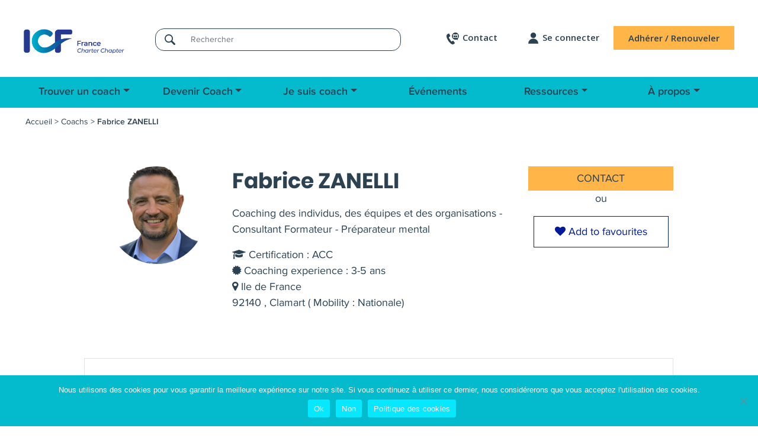

--- FILE ---
content_type: text/html; charset=UTF-8
request_url: https://www.coachfederation.fr/trouver-coach/coach/fabrice-zanelli/
body_size: 35003
content:
<!doctype html>
<html lang="fr-FR">

<head>
    <meta charset="UTF-8">
    <meta name="viewport" content="width=device-width, initial-scale=1">

    <!--[if IE]>
    <meta http-equiv="X-UA-Compatible" content="IE=edge,chrome=1">
    <![endif]-->
    <link rel="profile" href="http://gmpg.org/xfn/11">

    
<!-- MapPress Easy Google Maps Version:2.88.13 (https://www.mappresspro.com) -->
<meta name='robots' content='index, follow, max-image-preview:large, max-snippet:-1, max-video-preview:-1' />

	<!-- This site is optimized with the Yoast SEO plugin v25.5 - https://yoast.com/wordpress/plugins/seo/ -->
	<title>Coach Fabrice ZANELLI Coaching de Dirigeants</title>
	<meta name="description" content="%" />
	<link rel="canonical" href="https://www.coachfederation.fr/trouver-coach/coach/fabrice-zanelli/" />
	<meta property="og:locale" content="fr_FR" />
	<meta property="og:type" content="article" />
	<meta property="og:title" content="Fabrice ZANELLI coach - ICF France" />
	<meta property="og:description" content="%" />
	<meta property="og:url" content="https://www.coachfederation.fr/trouver-coach/coach/fabrice-zanelli/" />
	<meta property="og:site_name" content="ICF France" />
	<meta property="article:modified_time" content="2025-04-18T10:47:03+00:00" />
	<meta property="og:image" content="https://www.coachfederation.fr/wp-content/uploads/Capture_d_ecran_2021-10-24_a_14.55.19-removebg-preview.png" />
	<meta property="og:image:width" content="1" />
	<meta property="og:image:height" content="1" />
	<meta property="og:image:type" content="image/png" />
	<meta name="twitter:card" content="summary_large_image" />
	<script type="application/ld+json" class="yoast-schema-graph">{"@context":"https://schema.org","@graph":[{"@type":"WebPage","@id":"https://www.coachfederation.fr/trouver-coach/coach/fabrice-zanelli/","url":"https://www.coachfederation.fr/trouver-coach/coach/fabrice-zanelli/","name":"Fabrice ZANELLI coach - ICF France","isPartOf":{"@id":"https://www.coachfederation.fr/#website"},"primaryImageOfPage":{"@id":"https://www.coachfederation.fr/trouver-coach/coach/fabrice-zanelli/#primaryimage"},"image":{"@id":"https://www.coachfederation.fr/trouver-coach/coach/fabrice-zanelli/#primaryimage"},"thumbnailUrl":"https://www.coachfederation.fr/wp-content/uploads/Capture_d_ecran_2021-10-24_a_14.55.19-removebg-preview.png","datePublished":"2020-04-01T15:25:32+00:00","dateModified":"2025-04-18T10:47:03+00:00","description":"%","breadcrumb":{"@id":"https://www.coachfederation.fr/trouver-coach/coach/fabrice-zanelli/#breadcrumb"},"inLanguage":"fr-FR","potentialAction":[{"@type":"ReadAction","target":["https://www.coachfederation.fr/trouver-coach/coach/fabrice-zanelli/"]}]},{"@type":"ImageObject","inLanguage":"fr-FR","@id":"https://www.coachfederation.fr/trouver-coach/coach/fabrice-zanelli/#primaryimage","url":"https://www.coachfederation.fr/wp-content/uploads/Capture_d_ecran_2021-10-24_a_14.55.19-removebg-preview.png","contentUrl":"https://www.coachfederation.fr/wp-content/uploads/Capture_d_ecran_2021-10-24_a_14.55.19-removebg-preview.png"},{"@type":"BreadcrumbList","@id":"https://www.coachfederation.fr/trouver-coach/coach/fabrice-zanelli/#breadcrumb","itemListElement":[{"@type":"ListItem","position":1,"name":"Accueil","item":"https://www.coachfederation.fr/"},{"@type":"ListItem","position":2,"name":"Coachs","item":"https://www.coachfederation.fr/coach/"},{"@type":"ListItem","position":3,"name":"Fabrice ZANELLI"}]},{"@type":"WebSite","@id":"https://www.coachfederation.fr/#website","url":"https://www.coachfederation.fr/","name":"ICF France","description":"International Coaching Federation France","publisher":{"@id":"https://www.coachfederation.fr/#organization"},"potentialAction":[{"@type":"SearchAction","target":{"@type":"EntryPoint","urlTemplate":"https://www.coachfederation.fr/?s={search_term_string}"},"query-input":{"@type":"PropertyValueSpecification","valueRequired":true,"valueName":"search_term_string"}}],"inLanguage":"fr-FR"},{"@type":"Organization","@id":"https://www.coachfederation.fr/#organization","name":"International Coaching Federation","url":"https://www.coachfederation.fr/","logo":{"@type":"ImageObject","inLanguage":"fr-FR","@id":"https://www.coachfederation.fr/#/schema/logo/image/","url":"https://www.coachfederation.fr/wp-content/uploads/2020/01/logo-icf-france.png","contentUrl":"https://www.coachfederation.fr/wp-content/uploads/2020/01/logo-icf-france.png","width":229,"height":59,"caption":"International Coaching Federation"},"image":{"@id":"https://www.coachfederation.fr/#/schema/logo/image/"},"sameAs":["https://www.linkedin.com/company/international-coach-federation-france/"]}]}</script>
	<!-- / Yoast SEO plugin. -->


<link rel='dns-prefetch' href='//cdnjs.cloudflare.com' />
<link rel='dns-prefetch' href='//maxcdn.bootstrapcdn.com' />
<link rel='dns-prefetch' href='//maps.googleapis.com' />
<link rel='dns-prefetch' href='//www.googletagmanager.com' />
<link rel="alternate" type="application/rss+xml" title="ICF France &raquo; Flux" href="https://www.coachfederation.fr/feed/" />
<link rel="alternate" type="application/rss+xml" title="ICF France &raquo; Flux des commentaires" href="https://www.coachfederation.fr/comments/feed/" />
<link rel='stylesheet' id='mec-select2-style-css' href='https://www.coachfederation.fr/wp-content/plugins/modern-events-calendar/assets/packages/select2/select2.min.css?ver=5.22.3' type='text/css' media='all' />
<link rel='stylesheet' id='mec-font-icons-css' href='https://www.coachfederation.fr/wp-content/plugins/modern-events-calendar/assets/css/iconfonts.css?ver=6.6' type='text/css' media='all' />
<link rel='stylesheet' id='mec-frontend-style-css' href='https://www.coachfederation.fr/wp-content/themes/icf/webnus/modern-events-calendar/assets/css/frontend.min.css?ver=5.22.3' type='text/css' media='all' />
<style id='mec-frontend-style-inline-css' type='text/css'>
span.mec-woo-cart-product-person-name {text-transform: capitalize;}span.mec-woo-cart-product-person-email {color: #8d8d8d;padding-left: 3px;font-size: 11px;}
</style>
<link rel='stylesheet' id='mec-tooltip-style-css' href='https://www.coachfederation.fr/wp-content/plugins/modern-events-calendar/assets/packages/tooltip/tooltip.css?ver=6.6' type='text/css' media='all' />
<link rel='stylesheet' id='mec-tooltip-shadow-style-css' href='https://www.coachfederation.fr/wp-content/plugins/modern-events-calendar/assets/packages/tooltip/tooltipster-sideTip-shadow.min.css?ver=6.6' type='text/css' media='all' />
<link rel='stylesheet' id='featherlight-css' href='https://www.coachfederation.fr/wp-content/plugins/modern-events-calendar/assets/packages/featherlight/featherlight.css?ver=6.6' type='text/css' media='all' />
<link rel='stylesheet' id='mec-lity-style-css' href='https://www.coachfederation.fr/wp-content/plugins/modern-events-calendar/assets/packages/lity/lity.min.css?ver=6.6' type='text/css' media='all' />
<link rel='stylesheet' id='mec-general-calendar-style-css' href='https://www.coachfederation.fr/wp-content/plugins/modern-events-calendar/assets/css/mec-general-calendar.css?ver=6.6' type='text/css' media='all' />
<link rel='stylesheet' id='wp-block-library-css' href='https://www.coachfederation.fr/wp-includes/css/dist/block-library/style.min.css?ver=6.6' type='text/css' media='all' />
<link rel='stylesheet' id='mappress-leaflet-css' href='https://www.coachfederation.fr/wp-content/plugins/mappress-google-maps-for-wordpress/lib/leaflet/leaflet.css?ver=1.7.1' type='text/css' media='all' />
<link rel='stylesheet' id='mappress-css' href='https://www.coachfederation.fr/wp-content/plugins/mappress-google-maps-for-wordpress/css/mappress.css?ver=2.88.13' type='text/css' media='all' />
<style id='classic-theme-styles-inline-css' type='text/css'>
/*! This file is auto-generated */
.wp-block-button__link{color:#fff;background-color:#32373c;border-radius:9999px;box-shadow:none;text-decoration:none;padding:calc(.667em + 2px) calc(1.333em + 2px);font-size:1.125em}.wp-block-file__button{background:#32373c;color:#fff;text-decoration:none}
</style>
<style id='global-styles-inline-css' type='text/css'>
:root{--wp--preset--aspect-ratio--square: 1;--wp--preset--aspect-ratio--4-3: 4/3;--wp--preset--aspect-ratio--3-4: 3/4;--wp--preset--aspect-ratio--3-2: 3/2;--wp--preset--aspect-ratio--2-3: 2/3;--wp--preset--aspect-ratio--16-9: 16/9;--wp--preset--aspect-ratio--9-16: 9/16;--wp--preset--color--black: #000000;--wp--preset--color--cyan-bluish-gray: #abb8c3;--wp--preset--color--white: #ffffff;--wp--preset--color--pale-pink: #f78da7;--wp--preset--color--vivid-red: #cf2e2e;--wp--preset--color--luminous-vivid-orange: #ff6900;--wp--preset--color--luminous-vivid-amber: #fcb900;--wp--preset--color--light-green-cyan: #7bdcb5;--wp--preset--color--vivid-green-cyan: #00d084;--wp--preset--color--pale-cyan-blue: #8ed1fc;--wp--preset--color--vivid-cyan-blue: #0693e3;--wp--preset--color--vivid-purple: #9b51e0;--wp--preset--gradient--vivid-cyan-blue-to-vivid-purple: linear-gradient(135deg,rgba(6,147,227,1) 0%,rgb(155,81,224) 100%);--wp--preset--gradient--light-green-cyan-to-vivid-green-cyan: linear-gradient(135deg,rgb(122,220,180) 0%,rgb(0,208,130) 100%);--wp--preset--gradient--luminous-vivid-amber-to-luminous-vivid-orange: linear-gradient(135deg,rgba(252,185,0,1) 0%,rgba(255,105,0,1) 100%);--wp--preset--gradient--luminous-vivid-orange-to-vivid-red: linear-gradient(135deg,rgba(255,105,0,1) 0%,rgb(207,46,46) 100%);--wp--preset--gradient--very-light-gray-to-cyan-bluish-gray: linear-gradient(135deg,rgb(238,238,238) 0%,rgb(169,184,195) 100%);--wp--preset--gradient--cool-to-warm-spectrum: linear-gradient(135deg,rgb(74,234,220) 0%,rgb(151,120,209) 20%,rgb(207,42,186) 40%,rgb(238,44,130) 60%,rgb(251,105,98) 80%,rgb(254,248,76) 100%);--wp--preset--gradient--blush-light-purple: linear-gradient(135deg,rgb(255,206,236) 0%,rgb(152,150,240) 100%);--wp--preset--gradient--blush-bordeaux: linear-gradient(135deg,rgb(254,205,165) 0%,rgb(254,45,45) 50%,rgb(107,0,62) 100%);--wp--preset--gradient--luminous-dusk: linear-gradient(135deg,rgb(255,203,112) 0%,rgb(199,81,192) 50%,rgb(65,88,208) 100%);--wp--preset--gradient--pale-ocean: linear-gradient(135deg,rgb(255,245,203) 0%,rgb(182,227,212) 50%,rgb(51,167,181) 100%);--wp--preset--gradient--electric-grass: linear-gradient(135deg,rgb(202,248,128) 0%,rgb(113,206,126) 100%);--wp--preset--gradient--midnight: linear-gradient(135deg,rgb(2,3,129) 0%,rgb(40,116,252) 100%);--wp--preset--font-size--small: 13px;--wp--preset--font-size--medium: 20px;--wp--preset--font-size--large: 36px;--wp--preset--font-size--x-large: 42px;--wp--preset--spacing--20: 0.44rem;--wp--preset--spacing--30: 0.67rem;--wp--preset--spacing--40: 1rem;--wp--preset--spacing--50: 1.5rem;--wp--preset--spacing--60: 2.25rem;--wp--preset--spacing--70: 3.38rem;--wp--preset--spacing--80: 5.06rem;--wp--preset--shadow--natural: 6px 6px 9px rgba(0, 0, 0, 0.2);--wp--preset--shadow--deep: 12px 12px 50px rgba(0, 0, 0, 0.4);--wp--preset--shadow--sharp: 6px 6px 0px rgba(0, 0, 0, 0.2);--wp--preset--shadow--outlined: 6px 6px 0px -3px rgba(255, 255, 255, 1), 6px 6px rgba(0, 0, 0, 1);--wp--preset--shadow--crisp: 6px 6px 0px rgba(0, 0, 0, 1);}:where(.is-layout-flex){gap: 0.5em;}:where(.is-layout-grid){gap: 0.5em;}body .is-layout-flex{display: flex;}.is-layout-flex{flex-wrap: wrap;align-items: center;}.is-layout-flex > :is(*, div){margin: 0;}body .is-layout-grid{display: grid;}.is-layout-grid > :is(*, div){margin: 0;}:where(.wp-block-columns.is-layout-flex){gap: 2em;}:where(.wp-block-columns.is-layout-grid){gap: 2em;}:where(.wp-block-post-template.is-layout-flex){gap: 1.25em;}:where(.wp-block-post-template.is-layout-grid){gap: 1.25em;}.has-black-color{color: var(--wp--preset--color--black) !important;}.has-cyan-bluish-gray-color{color: var(--wp--preset--color--cyan-bluish-gray) !important;}.has-white-color{color: var(--wp--preset--color--white) !important;}.has-pale-pink-color{color: var(--wp--preset--color--pale-pink) !important;}.has-vivid-red-color{color: var(--wp--preset--color--vivid-red) !important;}.has-luminous-vivid-orange-color{color: var(--wp--preset--color--luminous-vivid-orange) !important;}.has-luminous-vivid-amber-color{color: var(--wp--preset--color--luminous-vivid-amber) !important;}.has-light-green-cyan-color{color: var(--wp--preset--color--light-green-cyan) !important;}.has-vivid-green-cyan-color{color: var(--wp--preset--color--vivid-green-cyan) !important;}.has-pale-cyan-blue-color{color: var(--wp--preset--color--pale-cyan-blue) !important;}.has-vivid-cyan-blue-color{color: var(--wp--preset--color--vivid-cyan-blue) !important;}.has-vivid-purple-color{color: var(--wp--preset--color--vivid-purple) !important;}.has-black-background-color{background-color: var(--wp--preset--color--black) !important;}.has-cyan-bluish-gray-background-color{background-color: var(--wp--preset--color--cyan-bluish-gray) !important;}.has-white-background-color{background-color: var(--wp--preset--color--white) !important;}.has-pale-pink-background-color{background-color: var(--wp--preset--color--pale-pink) !important;}.has-vivid-red-background-color{background-color: var(--wp--preset--color--vivid-red) !important;}.has-luminous-vivid-orange-background-color{background-color: var(--wp--preset--color--luminous-vivid-orange) !important;}.has-luminous-vivid-amber-background-color{background-color: var(--wp--preset--color--luminous-vivid-amber) !important;}.has-light-green-cyan-background-color{background-color: var(--wp--preset--color--light-green-cyan) !important;}.has-vivid-green-cyan-background-color{background-color: var(--wp--preset--color--vivid-green-cyan) !important;}.has-pale-cyan-blue-background-color{background-color: var(--wp--preset--color--pale-cyan-blue) !important;}.has-vivid-cyan-blue-background-color{background-color: var(--wp--preset--color--vivid-cyan-blue) !important;}.has-vivid-purple-background-color{background-color: var(--wp--preset--color--vivid-purple) !important;}.has-black-border-color{border-color: var(--wp--preset--color--black) !important;}.has-cyan-bluish-gray-border-color{border-color: var(--wp--preset--color--cyan-bluish-gray) !important;}.has-white-border-color{border-color: var(--wp--preset--color--white) !important;}.has-pale-pink-border-color{border-color: var(--wp--preset--color--pale-pink) !important;}.has-vivid-red-border-color{border-color: var(--wp--preset--color--vivid-red) !important;}.has-luminous-vivid-orange-border-color{border-color: var(--wp--preset--color--luminous-vivid-orange) !important;}.has-luminous-vivid-amber-border-color{border-color: var(--wp--preset--color--luminous-vivid-amber) !important;}.has-light-green-cyan-border-color{border-color: var(--wp--preset--color--light-green-cyan) !important;}.has-vivid-green-cyan-border-color{border-color: var(--wp--preset--color--vivid-green-cyan) !important;}.has-pale-cyan-blue-border-color{border-color: var(--wp--preset--color--pale-cyan-blue) !important;}.has-vivid-cyan-blue-border-color{border-color: var(--wp--preset--color--vivid-cyan-blue) !important;}.has-vivid-purple-border-color{border-color: var(--wp--preset--color--vivid-purple) !important;}.has-vivid-cyan-blue-to-vivid-purple-gradient-background{background: var(--wp--preset--gradient--vivid-cyan-blue-to-vivid-purple) !important;}.has-light-green-cyan-to-vivid-green-cyan-gradient-background{background: var(--wp--preset--gradient--light-green-cyan-to-vivid-green-cyan) !important;}.has-luminous-vivid-amber-to-luminous-vivid-orange-gradient-background{background: var(--wp--preset--gradient--luminous-vivid-amber-to-luminous-vivid-orange) !important;}.has-luminous-vivid-orange-to-vivid-red-gradient-background{background: var(--wp--preset--gradient--luminous-vivid-orange-to-vivid-red) !important;}.has-very-light-gray-to-cyan-bluish-gray-gradient-background{background: var(--wp--preset--gradient--very-light-gray-to-cyan-bluish-gray) !important;}.has-cool-to-warm-spectrum-gradient-background{background: var(--wp--preset--gradient--cool-to-warm-spectrum) !important;}.has-blush-light-purple-gradient-background{background: var(--wp--preset--gradient--blush-light-purple) !important;}.has-blush-bordeaux-gradient-background{background: var(--wp--preset--gradient--blush-bordeaux) !important;}.has-luminous-dusk-gradient-background{background: var(--wp--preset--gradient--luminous-dusk) !important;}.has-pale-ocean-gradient-background{background: var(--wp--preset--gradient--pale-ocean) !important;}.has-electric-grass-gradient-background{background: var(--wp--preset--gradient--electric-grass) !important;}.has-midnight-gradient-background{background: var(--wp--preset--gradient--midnight) !important;}.has-small-font-size{font-size: var(--wp--preset--font-size--small) !important;}.has-medium-font-size{font-size: var(--wp--preset--font-size--medium) !important;}.has-large-font-size{font-size: var(--wp--preset--font-size--large) !important;}.has-x-large-font-size{font-size: var(--wp--preset--font-size--x-large) !important;}
:where(.wp-block-post-template.is-layout-flex){gap: 1.25em;}:where(.wp-block-post-template.is-layout-grid){gap: 1.25em;}
:where(.wp-block-columns.is-layout-flex){gap: 2em;}:where(.wp-block-columns.is-layout-grid){gap: 2em;}
:root :where(.wp-block-pullquote){font-size: 1.5em;line-height: 1.6;}
</style>
<link rel='stylesheet' id='contact-form-7-css' href='https://www.coachfederation.fr/wp-content/plugins/contact-form-7/includes/css/styles.css?ver=5.8.5' type='text/css' media='all' />
<link rel='stylesheet' id='cookie-notice-front-css' href='https://www.coachfederation.fr/wp-content/plugins/cookie-notice/css/front.min.css?ver=2.5.7' type='text/css' media='all' />
<link rel='stylesheet' id='divioseo_importer-css' href='https://www.coachfederation.fr/wp-content/plugins/divioseo_importer/public/css/divioseo_importer-public.css?ver=1.0.0' type='text/css' media='all' />
<link rel='stylesheet' id='woocommerce-layout-css' href='https://www.coachfederation.fr/wp-content/plugins/woocommerce/assets/css/woocommerce-layout.css?ver=8.4.0' type='text/css' media='all' />
<link rel='stylesheet' id='woocommerce-smallscreen-css' href='https://www.coachfederation.fr/wp-content/plugins/woocommerce/assets/css/woocommerce-smallscreen.css?ver=8.4.0' type='text/css' media='only screen and (max-width: 768px)' />
<link rel='stylesheet' id='woocommerce-general-css' href='https://www.coachfederation.fr/wp-content/plugins/woocommerce/assets/css/woocommerce.css?ver=8.4.0' type='text/css' media='all' />
<style id='woocommerce-inline-inline-css' type='text/css'>
.woocommerce form .form-row .required { visibility: visible; }
</style>
<link rel='stylesheet' id='theme-css' href='https://www.coachfederation.fr/wp-content/themes/icf/dist/css/theme.css?ver=6.6' type='text/css' media='all' />
<script type='text/html' class='mapp-tmpl' id='mapp-tmpl-map-item'><img class="mapp-icon" alt="" src="{{{poi.icon}}}"><div class="mapp-title">{{{poi.title}}}</div></script><script type='text/html' class='mapp-tmpl' id='mapp-tmpl-map-popup'><div class='mapp-title'>{{{poi.title}}}</div><div class='mapp-body'>{{{poi.body}}}{{{poi.dataTable}}}</div></script><script type='text/html' class='mapp-tmpl' id='mapp-tmpl-mashup-popup'><div class='mapp-title'><a href='{{{poi.url}}}' target='_blank'>{{{poi.title}}}</a></div><div class='mapp-body'>{{{poi.body}}}</div></script><script type='text/html' class='mapp-tmpl' id='mapp-tmpl-mashup-item'><img class="mapp-icon" alt="" src="{{{poi.icon}}}"><div class="mapp-title">{{{poi.title}}}</div></script><script type='text/html' class='mapp-tmpl' id='mapp-tmpl-user-mashup-item'><div class="mapp-title">{{{poi.name}}}</div></script><script type='text/html' class='mapp-tmpl' id='mapp-tmpl-user-mashup-popup'><div class='mapp-title'>{{{poi.name}}}</div><div class='mapp-body'><div>{{{poi.address}}}</div><div><a href='mailto://{{{poi.email}}}' target='_blank'>{{{poi.email}}}</a></div></div></script><script type="text/javascript" src="https://www.coachfederation.fr/wp-includes/js/jquery/jquery.min.js?ver=3.7.1" id="jquery-core-js"></script>
<script type="text/javascript" src="https://www.coachfederation.fr/wp-includes/js/jquery/jquery-migrate.min.js?ver=3.4.1" id="jquery-migrate-js"></script>
<script type="text/javascript" id="jquery-js-after">
/* <![CDATA[ */
jQuery(document).on('ready', function() {
    jQuery(document).on('click', '#mec_woo_add_to_cart_btn_r.loading', function(e) {
        return false;
    });
    jQuery(document).on('click', '#mec_woo_add_to_cart_btn_r:not(.loading)', function(e) {
        e.preventDefault();
        var _this = jQuery(this);
        _this.addClass('loading');
        var Url = jQuery(this).attr('href');
        jQuery.ajax({
            type: "get",
            url: Url,
            dataType: "json",
            success: function (response) {
                if(typeof response.message != 'undefined') {
                    jQuery('.mec-add-to-cart-message').remove();
                    jQuery('.mec-book-form-gateways').before('<div class="mec-add-to-cart-message mec-util-hidden mec-error" style="display: block;">'+ response.message +'</div>');
                    _this.removeClass('loading');
                    return;
                }
                var SUrl = response.url;
                jQuery.ajax({
                    type: "get",
                    url: SUrl,
                    success: function (response) {
                        _this.removeClass('loading');
                        setTimeout(function() {
                            window.location.href = window.location.href;
                        }, 500);
                    }
                });
            }
        });
        return false;
    })
})
/* ]]> */
</script>
<script type="text/javascript" src="https://www.coachfederation.fr/wp-content/plugins/modern-events-calendar/assets/js/mec-general-calendar.js?ver=5.22.3" id="mec-general-calendar-script-js"></script>
<script type="text/javascript" id="mec-frontend-script-js-extra">
/* <![CDATA[ */
var mecdata = {"day":"jour","days":"jours","hour":"heure","hours":"heures","minute":"minute","minutes":"minutes","second":"seconde","seconds":"secondes","elementor_edit_mode":"no","recapcha_key":"","ajax_url":"https:\/\/www.coachfederation.fr\/wp-admin\/admin-ajax.php","fes_nonce":"e79867e2a1","current_year":"2026","current_month":"01","datepicker_format":"yy-mm-dd&Y-m-d"};
/* ]]> */
</script>
<script type="text/javascript" src="https://www.coachfederation.fr/wp-content/themes/icf/webnus/modern-events-calendar/assets/js/frontend.js?ver=5.22.3" id="mec-frontend-script-js"></script>
<script type="text/javascript" src="https://www.coachfederation.fr/wp-content/plugins/modern-events-calendar/assets/js/events.js?ver=5.22.3" id="mec-events-script-js"></script>
<script type="text/javascript" id="cookie-notice-front-js-before">
/* <![CDATA[ */
var cnArgs = {"ajaxUrl":"https:\/\/www.coachfederation.fr\/wp-admin\/admin-ajax.php","nonce":"3aed83e2e2","hideEffect":"fade","position":"bottom","onScroll":false,"onScrollOffset":100,"onClick":false,"cookieName":"cookie_notice_accepted","cookieTime":31536000,"cookieTimeRejected":2592000,"globalCookie":false,"redirection":true,"cache":true,"revokeCookies":false,"revokeCookiesOpt":"automatic"};
/* ]]> */
</script>
<script type="text/javascript" src="https://www.coachfederation.fr/wp-content/plugins/cookie-notice/js/front.min.js?ver=2.5.7" id="cookie-notice-front-js"></script>
<script type="text/javascript" src="https://www.coachfederation.fr/wp-content/plugins/divioseo_importer/public/js/divioseo_importer-public.js?ver=1.0.0" id="divioseo_importer-js"></script>
<script type="text/javascript" src="https://www.coachfederation.fr/wp-content/plugins/mappress-google-maps-for-wordpress/lib/leaflet/leaflet.js" id="mappress-leaflet-js"></script>
<script type="text/javascript" src="https://www.coachfederation.fr/wp-content/plugins/mappress-google-maps-for-wordpress/lib/leaflet/leaflet-omnivore.min.js" id="mappress-leaflet-omnivore-js"></script>
<script type="text/javascript" src="https://www.coachfederation.fr/wp-includes/js/dist/vendor/react.min.js?ver=18.3.1" id="react-js"></script>
<script type="text/javascript" src="https://www.coachfederation.fr/wp-includes/js/dist/vendor/react-dom.min.js?ver=18.3.1" id="react-dom-js"></script>
<script type="text/javascript" src="https://www.coachfederation.fr/wp-includes/js/dist/hooks.min.js?ver=2810c76e705dd1a53b18" id="wp-hooks-js"></script>
<script type="text/javascript" src="https://www.coachfederation.fr/wp-includes/js/dist/i18n.min.js?ver=5e580eb46a90c2b997e6" id="wp-i18n-js"></script>
<script type="text/javascript" id="wp-i18n-js-after">
/* <![CDATA[ */
wp.i18n.setLocaleData( { 'text direction\u0004ltr': [ 'ltr' ] } );
/* ]]> */
</script>
<script type="text/javascript" id="mappress-js-extra">
/* <![CDATA[ */
var mappl10n = {"delete_prompt":"\u00cates-vous s\u00fbr de vouloir supprimer\u00a0?","options":{"admin":false,"adminurl":"https:\/\/www.coachfederation.fr\/wp-admin\/","ajaxurl":"https:\/\/www.coachfederation.fr\/wp-admin\/admin-ajax.php","apikey":null,"baseurl":"https:\/\/www.coachfederation.fr\/wp-content\/plugins\/mappress-google-maps-for-wordpress","blockCategory":"text","debug":null,"editurl":"https:\/\/www.coachfederation.fr\/wp-admin\/post.php","filterParams":[],"iconsUrl":null,"isIE":false,"language":"fr","liq":null,"mapbox":"pk.eyJ1IjoiZGl2aW9zZW8iLCJhIjoiY2s5YmVrZG8yMDQ0aDNlbDNtMTN0YnRwZyJ9.n_yGUxfX8-p2Fu35eboQfA","nonce":"a91f2a0ed8","oid":9244,"otype":"post","pro":false,"ssl":true,"standardIcons":null,"standardIconsUrl":null,"userStyles":[],"userIcons":null,"version":"2.88.13","tileProviders":{"mapbox":{"accessToken":"pk.eyJ1IjoiZGl2aW9zZW8iLCJhIjoiY2s5YmVrZG8yMDQ0aDNlbDNtMTN0YnRwZyJ9.n_yGUxfX8-p2Fu35eboQfA","attribution":["<a href=\"https:\/\/www.mapbox.com\/about\/maps\" target=\"_blank\">&copy; Mapbox<\/a>","<a href=\"https:\/\/www.openstreetmap.org\/about\/\" target=\"_blank\">&copy; OpenStreetMap<\/a>"],"url":"https:\/\/api.mapbox.com\/styles\/v1\/{user}\/{mapboxid}\/tiles\/256\/{z}\/{x}\/{y}{r}?access_token={accessToken}&fresh=true","zoomOffset":0},"osm":{"attribution":["<a href=\"https:\/\/openstreetmap.org\" target=\"_blank\">&copy; OpenStreetMap<\/a>"],"url":"https:\/\/{s}.tile.openstreetmap.org\/{z}\/{x}\/{y}.png"}},"standardStyles":[{"id":"streets","type":"standard","provider":"mapbox","user":"mapbox","mapboxid":"streets-v11","name":"Rues"},{"id":"outdoors","type":"standard","provider":"mapbox","user":"mapbox","mapboxid":"outdoors-v11","name":"Ext\u00e9rieurs"},{"id":"light","type":"standard","provider":"mapbox","user":"mapbox","mapboxid":"light-v10","name":"Clair"},{"id":"dark","type":"standard","provider":"mapbox","user":"mapbox","mapboxid":"dark-v10","name":"Fonc\u00e9"},{"id":"satellite","type":"standard","provider":"mapbox","user":"mapbox","mapboxid":"satellite-v9","name":"Satellite"},{"id":"satellite-streets","type":"standard","provider":"mapbox","user":"mapbox","mapboxid":"satellite-streets-v11","name":"Satellites et rues"}],"alignment":"center","clustering":false,"country":"FR","directions":"inline","directionsList":false,"directionsPopup":true,"directionsServer":"https:\/\/maps.google.com","engine":"leaflet","filters":{"post":{"poi":{"type":"tax"},"post":{"type":"tax"},"user":{"type":"tax"}},"user":[]},"filtersPos":"top","geocoder":"nominatim","geolocate":false,"initialOpenInfo":false,"layout":"left","lineOpts":{"color":"blue","weight":3,"opacity":1},"mashupClick":"poi","mini":500,"poiList":false,"poiListOpen":true,"poiListPageSize":20,"poiListViewport":false,"poiZoom":"15","radius":15,"scrollWheel":true,"search":true,"size":"1","sizes":[{"width":"300","height":"300"},{"width":"753","height":"201"},{"width":"640","height":"480"}],"thumbHeight":64,"thumbWidth":64,"thumbs":true,"thumbsPopup":"left","tooltips":false,"units":"metric","userLocation":false}};
/* ]]> */
</script>
<script type="text/javascript" id="mappress-js-translations">
/* <![CDATA[ */
( function( domain, translations ) {
	var localeData = translations.locale_data[ domain ] || translations.locale_data.messages;
	localeData[""].domain = domain;
	wp.i18n.setLocaleData( localeData, domain );
} )( "mappress-google-maps-for-wordpress", {"translation-revision-date":"2021-09-23 16:11:17+0000","generator":"GlotPress\/3.0.0-alpha.2","domain":"messages","locale_data":{"messages":{"":{"domain":"messages","plural-forms":"nplurals=2; plural=n > 1;","lang":"fr"},"Oops!  Something went wrong.":["Oups\u00a0!  Quelque chose a mal tourn\u00e9."],"Google Maps Error":["Erreur Google Map"],"Map error":["Erreur de carte"],"A theme or plugin is loading an obsolete version of jQuery.":["Un th\u00e8me ou une extension charge une version obsol\u00e8te de jQuery."],"Obsolete jQuery version: %s, must be >= 1.12":["Version obsol\u00e8te de jQuery\u00a0: %s, doit \u00eatre >= 1.12"],"A theme or plugin is preventing the underscore.js library from loading.":["Un th\u00e8me ou une extension emp\u00eache le chargement de la biblioth\u00e8que underscore.js."],"Underscore library not loaded":["La biblioth\u00e8que Underscore n\u2019est pas charg\u00e9e"],"A theme or plugin has loaded Google Maps twice":["Un th\u00e8me ou une extension a charg\u00e9 Google Maps deux fois"],"Google Maps API loaded multiple times":["L\u2019API Google Maps est charg\u00e9e plusieurs fois"],"Please enter a Google Maps API key in the %s, or switch to Leaflet maps.":["Veuillez saisir une cl\u00e9 API Google Maps dans le champ %s, ou passez aux cartes Leaflet."],"Google Maps API key missing":["Cl\u00e9 API Google Maps manquante"],"A theme or plugin is preventing Google Maps from loading.":["Un th\u00e8me ou une extension emp\u00eache le chargement de Google Maps."],"Google Maps API not loaded":["L\u2019API Google Maps n\u2019est pas charg\u00e9e"],"A theme or plugin is preventing the Leaflet library from loading.":["Un th\u00e8me ou une extension emp\u00eache le chargement de la biblioth\u00e8que Leaflet."],"Leaflet library not loaded":["La biblioth\u00e8que Leaflet n\u2019est pas charg\u00e9e"],"Please see the %s for help, or %s and provide this error message.":["Veuillez consulter %s pour obtenir de l\u2019aide, ou bien %s et fournir ce message d\u2019erreur."],"contact support":["contactez le support"],"Google Maps API key":["Cl\u00e9 API Google Maps"],"MapPress FAQ":["FAQ MapPress"],"MapPress Settings":["R\u00e9glages MapPress"]}},"comment":{"reference":"build\/index_mappress.js"}} );
/* ]]> */
</script>
<script type="text/javascript" src="https://www.coachfederation.fr/wp-content/plugins/mappress-google-maps-for-wordpress/build/index_mappress.js?ver=2.88.13" id="mappress-js"></script>
<script type="text/javascript" src="https://www.coachfederation.fr/wp-content/plugins/woocommerce/assets/js/jquery-blockui/jquery.blockUI.min.js?ver=2.7.0-wc.8.4.0" id="jquery-blockui-js" data-wp-strategy="defer"></script>
<script type="text/javascript" id="wc-add-to-cart-js-extra">
/* <![CDATA[ */
var wc_add_to_cart_params = {"ajax_url":"\/wp-admin\/admin-ajax.php","wc_ajax_url":"\/?wc-ajax=%%endpoint%%","i18n_view_cart":"Voir le panier","cart_url":"https:\/\/www.coachfederation.fr\/panier-2\/","is_cart":"","cart_redirect_after_add":"no"};
/* ]]> */
</script>
<script type="text/javascript" src="https://www.coachfederation.fr/wp-content/plugins/woocommerce/assets/js/frontend/add-to-cart.min.js?ver=8.4.0" id="wc-add-to-cart-js" defer="defer" data-wp-strategy="defer"></script>
<script type="text/javascript" src="https://www.coachfederation.fr/wp-content/plugins/woocommerce/assets/js/js-cookie/js.cookie.min.js?ver=2.1.4-wc.8.4.0" id="js-cookie-js" data-wp-strategy="defer"></script>
<script type="text/javascript" id="woocommerce-js-extra">
/* <![CDATA[ */
var woocommerce_params = {"ajax_url":"\/wp-admin\/admin-ajax.php","wc_ajax_url":"\/?wc-ajax=%%endpoint%%"};
/* ]]> */
</script>
<script type="text/javascript" src="https://www.coachfederation.fr/wp-content/plugins/woocommerce/assets/js/frontend/woocommerce.min.js?ver=8.4.0" id="woocommerce-js" data-wp-strategy="defer"></script>
<script type="text/javascript" src="https://cdnjs.cloudflare.com/ajax/libs/popper.js/1.14.4/umd/popper.min.js?ver=6.6" id="popper-js"></script>

<!-- Google tag (gtag.js) snippet added by Site Kit -->

<!-- Google Analytics snippet added by Site Kit -->
<script type="text/javascript" src="https://www.googletagmanager.com/gtag/js?id=GT-WP55GR5" id="google_gtagjs-js" async></script>
<script type="text/javascript" id="google_gtagjs-js-after">
/* <![CDATA[ */
window.dataLayer = window.dataLayer || [];function gtag(){dataLayer.push(arguments);}
gtag("set","linker",{"domains":["www.coachfederation.fr"]});
gtag("js", new Date());
gtag("set", "developer_id.dZTNiMT", true);
gtag("config", "GT-WP55GR5");
/* ]]> */
</script>

<!-- End Google tag (gtag.js) snippet added by Site Kit -->
<script type="text/javascript" id="wc-country-select-js-extra">
/* <![CDATA[ */
var wc_country_select_params = {"countries":"{\"AF\":[],\"AL\":{\"AL-01\":\"Berat\",\"AL-09\":\"Dib\\u00ebr\",\"AL-02\":\"Durr\\u00ebs\",\"AL-03\":\"Elbasan\",\"AL-04\":\"Fier\",\"AL-05\":\"Gjirokast\\u00ebr\",\"AL-06\":\"Kor\\u00e7\\u00eb\",\"AL-07\":\"Kuk\\u00ebs\",\"AL-08\":\"Lezh\\u00eb\",\"AL-10\":\"Shkod\\u00ebr\",\"AL-11\":\"Tirana\",\"AL-12\":\"Vlor\\u00eb\"},\"AO\":{\"BGO\":\"Bengo\",\"BLU\":\"Bengu\\u00e9la\",\"BIE\":\"Bi\\u00e9\",\"CAB\":\"Cabinda\",\"CNN\":\"Kunene\",\"HUA\":\"Huambo\",\"HUI\":\"Huila\",\"CCU\":\"Kwando-Kubango\",\"CNO\":\"Kwanza-Nord\",\"CUS\":\"Kwanza-Sud\",\"LUA\":\"Luanda\",\"LNO\":\"Lunda-Nord\",\"LSU\":\"Lunda-Sud\",\"MAL\":\"Malanje\",\"MOX\":\"Moxico\",\"NAM\":\"Namibe\",\"UIG\":\"U\\u00edge\",\"ZAI\":\"Za\\u00efre\"},\"AR\":{\"C\":\"Ciudad Aut\\u00f3noma de Buenos Aires\",\"B\":\"Buenos Aires\",\"K\":\"Province de Catamarca\",\"H\":\"Province du Chaco\",\"U\":\"Province de Chubut\",\"X\":\"C\\u00f3rdoba\",\"W\":\"Province de Corrientes\",\"E\":\"Entre R\\u00edos\",\"P\":\"Province de Formosa\",\"Y\":\"Province de Jujuy\",\"L\":\"La Pampa\",\"F\":\"La Rioja\",\"M\":\"Mendoza\",\"N\":\"Province de Misiones\",\"Q\":\"Neuqu\\u00e9n\",\"R\":\"R\\u00edo Negro\",\"A\":\"Salta\",\"J\":\"San Juan\",\"D\":\"San Luis\",\"Z\":\"Santa Cruz\",\"S\":\"Santa Fe\",\"G\":\"Province de Santiago del Estero\",\"V\":\"Terre de Feu\",\"T\":\"Tucum\\u00e1n\"},\"AT\":[],\"AU\":{\"ACT\":\"Australian Capital Territory\",\"NSW\":\"New South Wales\",\"NT\":\"Territoire du Nord\",\"QLD\":\"Queensland\",\"SA\":\"South Australia\",\"TAS\":\"Tasmania\",\"VIC\":\"Victoria\",\"WA\":\"Western Australia\"},\"AX\":[],\"BD\":{\"BD-05\":\"Bagerhat\",\"BD-01\":\"Bandarban\",\"BD-02\":\"Barguna\",\"BD-06\":\"Barisal\",\"BD-07\":\"Bhola\",\"BD-03\":\"Bogra\",\"BD-04\":\"Brahmanbaria\",\"BD-09\":\"Chandpur\",\"BD-10\":\"Chattogram\",\"BD-12\":\"Chuadanga\",\"BD-11\":\"Cox\u2019s Bazar\",\"BD-08\":\"Comilla\",\"BD-13\":\"Dhaka\",\"BD-14\":\"Dinajpur\",\"BD-15\":\"Faridpur \",\"BD-16\":\"Feni\",\"BD-19\":\"Gaibandha\",\"BD-18\":\"Gazipur\",\"BD-17\":\"Gopalganj\",\"BD-20\":\"Habiganj\",\"BD-21\":\"Jamalpur\",\"BD-22\":\"Jashore\",\"BD-25\":\"Jhalokati\",\"BD-23\":\"Jhenaidah\",\"BD-24\":\"Joypurhat\",\"BD-29\":\"Khagrachhari\",\"BD-27\":\"Khulna\",\"BD-26\":\"Kishoreganj\",\"BD-28\":\"Kurigram\",\"BD-30\":\"Kushtia\",\"BD-31\":\"Lakshmipur\",\"BD-32\":\"Lalmonirhat\",\"BD-36\":\"Madaripur\",\"BD-37\":\"Magura\",\"BD-33\":\"Manikganj \",\"BD-39\":\"Meherpur\",\"BD-38\":\"Moulvibazar\",\"BD-35\":\"Munshiganj\",\"BD-34\":\"Mymensingh\",\"BD-48\":\"Naogaon\",\"BD-43\":\"Narail\",\"BD-40\":\"Narayanganj\",\"BD-42\":\"Narsingdi\",\"BD-44\":\"Natore\",\"BD-45\":\"Nawabganj\",\"BD-41\":\"Netrakona\",\"BD-46\":\"Nilphamari\",\"BD-47\":\"Noakhali\",\"BD-49\":\"Pabna\",\"BD-52\":\"Panchagarh\",\"BD-51\":\"Patuakhali\",\"BD-50\":\"Pirojpur\",\"BD-53\":\"Rajbari\",\"BD-54\":\"Rajshahi\",\"BD-56\":\"Rangamati\",\"BD-55\":\"Rangpur\",\"BD-58\":\"Satkhira\",\"BD-62\":\"Shariatpur\",\"BD-57\":\"Sherpur\",\"BD-59\":\"Sirajganj\",\"BD-61\":\"Sunamganj\",\"BD-60\":\"Sylhet\",\"BD-63\":\"Tangail\",\"BD-64\":\"Thakurgaon\"},\"BE\":[],\"BG\":{\"BG-01\":\"Blagoevgrad\",\"BG-02\":\"Burgas\",\"BG-08\":\"Dobrich\",\"BG-07\":\"Gabrovo\",\"BG-26\":\"Haskovo\",\"BG-09\":\"Kardzhali\",\"BG-10\":\"Kyustendil\",\"BG-11\":\"Lovech\",\"BG-12\":\"Montana\",\"BG-13\":\"Pazardzhik\",\"BG-14\":\"Pernik\",\"BG-15\":\"Pleven\",\"BG-16\":\"Plovdiv\",\"BG-17\":\"Razgrad\",\"BG-18\":\"Ruse\",\"BG-27\":\"Shumen\",\"BG-19\":\"Silistra\",\"BG-20\":\"Sliven\",\"BG-21\":\"Smolyan\",\"BG-23\":\"Sofia District\",\"BG-22\":\"Sofia\",\"BG-24\":\"Stara Zagora\",\"BG-25\":\"Targovishte\",\"BG-03\":\"Varna\",\"BG-04\":\"Veliko Tarnovo\",\"BG-05\":\"Vidin\",\"BG-06\":\"Vratsa\",\"BG-28\":\"Yambol\"},\"BH\":[],\"BI\":[],\"BJ\":{\"AL\":\"Alibori\",\"AK\":\"Atakora\",\"AQ\":\"Atlantique\",\"BO\":\"Borgou\",\"CO\":\"Collines\",\"KO\":\"Kouffo\",\"DO\":\"Donga\",\"LI\":\"Littoral\",\"MO\":\"Mono\",\"OU\":\"Ou\\u00e9m\\u00e9\",\"PL\":\"Plateau\",\"ZO\":\"Zou\"},\"BO\":{\"BO-B\":\"Beni\",\"BO-H\":\"Chuquisaca\",\"BO-C\":\"Cochabamba\",\"BO-L\":\"La Paz\",\"BO-O\":\"Oruro\",\"BO-N\":\"Pando\",\"BO-P\":\"Potos\\u00ed\",\"BO-S\":\"Santa Cruz\",\"BO-T\":\"Tarija\"},\"BR\":{\"AC\":\"Acre\",\"AL\":\"Alagoas\",\"AP\":\"Amap\\u00e1\",\"AM\":\"Amazonas\",\"BA\":\"Bahia\",\"CE\":\"Cear\\u00e1\",\"DF\":\"Distrito Federal\",\"ES\":\"Esp\\u00edrito Santo\",\"GO\":\"Goi\\u00e1s\",\"MA\":\"Maranh\\u00e3o\",\"MT\":\"Mato Grosso\",\"MS\":\"Mato Grosso do Sul\",\"MG\":\"Minas Gerais\",\"PA\":\"Par\\u00e1\",\"PB\":\"Para\\u00edba\",\"PR\":\"Paran\\u00e1\",\"PE\":\"Pernambuco\",\"PI\":\"Piau\\u00ed\",\"RJ\":\"Rio de Janeiro\",\"RN\":\"Rio Grande do Norte\",\"RS\":\"Rio Grande do Sul\",\"RO\":\"Rond\\u00f4nia\",\"RR\":\"Roraima\",\"SC\":\"Santa Catarina\",\"SP\":\"S\\u00e3o Paulo\",\"SE\":\"Sergipe\",\"TO\":\"Tocantins\"},\"CA\":{\"AB\":\"Alberta\",\"BC\":\"Colombie-Britannique\",\"MB\":\"Manitoba\",\"NB\":\"Nouveau-Brunswick\",\"NL\":\"Terre-Neuve-et-Labrador\",\"NT\":\"Territoires du Nord-Ouest\",\"NS\":\"Nouvelle-\\u00c9cosse\",\"NU\":\"Nunavut\",\"ON\":\"Ontario\",\"PE\":\"\\u00cele du Prince-\\u00c9douard\",\"QC\":\"Qu\\u00e9bec\",\"SK\":\"Saskatchewan\",\"YT\":\"Yukon\"},\"CH\":{\"AG\":\"Argovie\",\"AR\":\"Appenzell Rhodes-Ext\\u00e9rieures\",\"AI\":\"Appenzell Rhodes-Int\\u00e9rieures\",\"BL\":\"B\\u00e2le-Campagne\",\"BS\":\"B\\u00e2le-Ville\",\"BE\":\"Berne\",\"FR\":\"Fribourg\",\"GE\":\"Gen\\u00e8ve\",\"GL\":\"Glaris\",\"GR\":\"Graub\\u00fcnden\",\"JU\":\"Jura\",\"LU\":\"Lucerne\",\"NE\":\"Neuch\\u00e2tel\",\"NW\":\"Nidwald\",\"OW\":\"Obwald\",\"SH\":\"Schaffhouse\",\"SZ\":\"Schwytz\",\"SO\":\"Soleure\",\"SG\":\"Saint-Gall\",\"TG\":\"Thurgovie\",\"TI\":\"Tessin\",\"UR\":\"Uri\",\"VS\":\"Valais\",\"VD\":\"Vaud\",\"ZG\":\"Zoug\",\"ZH\":\"Z\\u00fcrich\"},\"CL\":{\"CL-AI\":\"Ais\\u00e9n del General Carlos Iba\\u00f1ez del Campo\",\"CL-AN\":\"Antofagasta\",\"CL-AP\":\"Arica y Parinacota\",\"CL-AR\":\"La Araucan\\u00eda\",\"CL-AT\":\"Atacama\",\"CL-BI\":\"Biob\\u00edo\",\"CL-CO\":\"Coquimbo\",\"CL-LI\":\"Libertador General Bernardo O'Higgins\",\"CL-LL\":\"Los Lagos\",\"CL-LR\":\"Los R\\u00edos\",\"CL-MA\":\"Magallanes\",\"CL-ML\":\"Maule\",\"CL-NB\":\"\\u00d1uble\",\"CL-RM\":\"Regi\\u00f3n Metropolitana de Santiago\",\"CL-TA\":\"Tarapac\\u00e1\",\"CL-VS\":\"Valpara\\u00edso\"},\"CN\":{\"CN1\":\"Yunnan \\\/ \\u4e91\\u5357\",\"CN2\":\"Beijing \\\/ \\u5317\\u4eac\",\"CN3\":\"Tianjin \\\/ \\u5929\\u6d25\",\"CN4\":\"Hebei \\\/ \\u6cb3\\u5317\",\"CN5\":\"Shanxi \\\/ \\u5c71\\u897f\",\"CN6\":\"Inner Mongolia \\\/ \\u5167\\u8499\\u53e4\",\"CN7\":\"Liaoning \\\/ \\u8fbd\\u5b81\",\"CN8\":\"Jilin \\\/ \\u5409\\u6797\",\"CN9\":\"Heilongjiang \\\/ \\u9ed1\\u9f99\\u6c5f\",\"CN10\":\"Shanghai \\\/ \\u4e0a\\u6d77\",\"CN11\":\"Jiangsu \\\/ \\u6c5f\\u82cf\",\"CN12\":\"Zhejiang \\\/ \\u6d59\\u6c5f\",\"CN13\":\"Anhui \\\/ \\u5b89\\u5fbd\",\"CN14\":\"Fujian \\\/ \\u798f\\u5efa\",\"CN15\":\"Jiangxi \\\/ \\u6c5f\\u897f\",\"CN16\":\"Shandong \\\/ \\u5c71\\u4e1c\",\"CN17\":\"Henan \\\/ \\u6cb3\\u5357\",\"CN18\":\"Hubei \\\/ \\u6e56\\u5317\",\"CN19\":\"Hunan \\\/ \\u6e56\\u5357\",\"CN20\":\"Guangdong \\\/ \\u5e7f\\u4e1c\",\"CN21\":\"Guangxi Zhuang \\\/ \\u5e7f\\u897f\\u58ee\\u65cf\",\"CN22\":\"Hainan \\\/ \\u6d77\\u5357\",\"CN23\":\"Chongqing \\\/ \\u91cd\\u5e86\",\"CN24\":\"Sichuan \\\/ \\u56db\\u5ddd\",\"CN25\":\"Guizhou \\\/ \\u8d35\\u5dde\",\"CN26\":\"Shaanxi \\\/ \\u9655\\u897f\",\"CN27\":\"Gansu \\\/ \\u7518\\u8083\",\"CN28\":\"Qinghai \\\/ \\u9752\\u6d77\",\"CN29\":\"Ningxia Hui \\\/ \\u5b81\\u590f\",\"CN30\":\"Macao \\\/ \\u6fb3\\u95e8\",\"CN31\":\"Tibet \\\/ \\u897f\\u85cf\",\"CN32\":\"Xinjiang \\\/ \\u65b0\\u7586\"},\"CO\":{\"CO-AMA\":\"Amazonas\",\"CO-ANT\":\"Antioquia\",\"CO-ARA\":\"Arauca\",\"CO-ATL\":\"Atl\\u00e1ntico\",\"CO-BOL\":\"Bol\\u00edvar\",\"CO-BOY\":\"Boyac\\u00e1\",\"CO-CAL\":\"Caldas\",\"CO-CAQ\":\"Caquet\\u00e1\",\"CO-CAS\":\"Casanare\",\"CO-CAU\":\"Cauca\",\"CO-CES\":\"Cesar\",\"CO-CHO\":\"Choc\\u00f3\",\"CO-COR\":\"C\\u00f3rdoba\",\"CO-CUN\":\"Cundinamarca\",\"CO-DC\":\"Capital District\",\"CO-GUA\":\"Guain\\u00eda\",\"CO-GUV\":\"Guaviare\",\"CO-HUI\":\"Huila\",\"CO-LAG\":\"La Guajira\",\"CO-MAG\":\"Magdalena\",\"CO-MET\":\"Meta\",\"CO-NAR\":\"Nari\\u00f1o\",\"CO-NSA\":\"Norte de Santander\",\"CO-PUT\":\"Putumayo\",\"CO-QUI\":\"Quind\\u00edo\",\"CO-RIS\":\"Risaralda\",\"CO-SAN\":\"Santander\",\"CO-SAP\":\"San Andr\\u00e9s & Providencia\",\"CO-SUC\":\"Sucre\",\"CO-TOL\":\"Tolima\",\"CO-VAC\":\"Valle del Cauca\",\"CO-VAU\":\"Vaup\\u00e9s\",\"CO-VID\":\"Vichada\"},\"CR\":{\"CR-A\":\"Alajuela\",\"CR-C\":\"Cartago\",\"CR-G\":\"Guanacaste\",\"CR-H\":\"Heredia\",\"CR-L\":\"Lim\\u00f3n\",\"CR-P\":\"Puntarenas\",\"CR-SJ\":\"San Jos\\u00e9\"},\"CZ\":[],\"DE\":{\"DE-BW\":\"Baden-W\\u00fcrttemberg\",\"DE-BY\":\"Bavaria\",\"DE-BE\":\"Berlin\",\"DE-BB\":\"Brandenburg\",\"DE-HB\":\"Bremen\",\"DE-HH\":\"Hamburg\",\"DE-HE\":\"Hesse\",\"DE-MV\":\"Mecklenburg-Vorpommern\",\"DE-NI\":\"Lower Saxony\",\"DE-NW\":\"North Rhine-Westphalia\",\"DE-RP\":\"Rhineland-Palatinate\",\"DE-SL\":\"Saarland\",\"DE-SN\":\"Saxony\",\"DE-ST\":\"Saxony-Anhalt\",\"DE-SH\":\"Schleswig-Holstein\",\"DE-TH\":\"Thuringia\"},\"DK\":[],\"DO\":{\"DO-01\":\"Distrito Nacional\",\"DO-02\":\"Azua\",\"DO-03\":\"Baoruco\",\"DO-04\":\"Barahona\",\"DO-33\":\"Cibao Nordeste\",\"DO-34\":\"Cibao Noroeste\",\"DO-35\":\"Cibao Norte\",\"DO-36\":\"Cibao Sur\",\"DO-05\":\"Dajab\\u00f3n\",\"DO-06\":\"Duarte\",\"DO-08\":\"El Seibo\",\"DO-37\":\"El Valle\",\"DO-07\":\"El\\u00edas Pi\\u00f1a\",\"DO-38\":\"Enriquillo\",\"DO-09\":\"Espaillat\",\"DO-30\":\"Hato Mayor\",\"DO-19\":\"Hermanas Mirabal\",\"DO-39\":\"Hig\\u00fcamo\",\"DO-10\":\"Independencia\",\"DO-11\":\"La Altagracia\",\"DO-12\":\"La Romana\",\"DO-13\":\"La Vega\",\"DO-14\":\"Mar\\u00eda Trinidad S\\u00e1nchez\",\"DO-28\":\"Monse\\u00f1or Nouel\",\"DO-15\":\"Monte Cristi\",\"DO-29\":\"Monte Plata\",\"DO-40\":\"Ozama\",\"DO-16\":\"Pedernales\",\"DO-17\":\"Peravia\",\"DO-18\":\"Puerto Plata\",\"DO-20\":\"Saman\\u00e1\",\"DO-21\":\"San Crist\\u00f3bal\",\"DO-31\":\"San Jos\\u00e9 de Ocoa\",\"DO-22\":\"San Juan\",\"DO-23\":\"San Pedro de Macor\\u00eds\",\"DO-24\":\"S\\u00e1nchez Ram\\u00edrez\",\"DO-25\":\"Santiago du Chili\",\"DO-26\":\"Santiago Rodr\\u00edguez\",\"DO-32\":\"Saint-Domingue\",\"DO-41\":\"Valdesia\",\"DO-27\":\"Valverde\",\"DO-42\":\"Yuma\"},\"DZ\":{\"DZ-01\":\"Adrar\",\"DZ-02\":\"Chlef\",\"DZ-03\":\"Laghouat\",\"DZ-04\":\"Oum El Bouaghi\",\"DZ-05\":\"Batna\",\"DZ-06\":\"B\\u00e9ja\\u00efa\",\"DZ-07\":\"Biskra\",\"DZ-08\":\"B\\u00e9char\",\"DZ-09\":\"Blida\",\"DZ-10\":\"Bouira\",\"DZ-11\":\"Tamanrasset\",\"DZ-12\":\"T\\u00e9bessa\",\"DZ-13\":\"Tlemcen\",\"DZ-14\":\"Tiaret\",\"DZ-15\":\"Tizi Ouzou\",\"DZ-16\":\"Alger\",\"DZ-17\":\"Djelfa\",\"DZ-18\":\"Jijel\",\"DZ-19\":\"S\\u00e9tif\",\"DZ-20\":\"Sa\\u00efda\",\"DZ-21\":\"Skikda\",\"DZ-22\":\"Sidi Bel Abb\\u00e8s\",\"DZ-23\":\"Annaba\",\"DZ-24\":\"Guelma\",\"DZ-25\":\"Constantine\",\"DZ-26\":\"M\\u00e9d\\u00e9a\",\"DZ-27\":\"Mostaganem\",\"DZ-28\":\"M\\u2019Sila\",\"DZ-29\":\"Mascara\",\"DZ-30\":\"Ouargla\",\"DZ-31\":\"Oran\",\"DZ-32\":\"El Bayadh\",\"DZ-33\":\"Illizi\",\"DZ-34\":\"Bordj Bou Arr\\u00e9ridj\",\"DZ-35\":\"Boumerd\\u00e8s\",\"DZ-36\":\"El Tarf\",\"DZ-37\":\"Tindouf\",\"DZ-38\":\"Tissemsilt\",\"DZ-39\":\"El Oued\",\"DZ-40\":\"Khenchela\",\"DZ-41\":\"Souk Ahras\",\"DZ-42\":\"Tipasa\",\"DZ-43\":\"Mila\",\"DZ-44\":\"A\\u00efn Defla\",\"DZ-45\":\"Na\\u00e2ma\",\"DZ-46\":\"A\\u00efn T\\u00e9mouchent\",\"DZ-47\":\"Gharda\\u00efa\",\"DZ-48\":\"Relizane\"},\"EE\":[],\"EC\":{\"EC-A\":\"Azuay\",\"EC-B\":\"Bol\\u00edvar\",\"EC-F\":\"Ca\\u00f1ar\",\"EC-C\":\"Carchi\",\"EC-H\":\"Chimborazo\",\"EC-X\":\"Cotopaxi\",\"EC-O\":\"El Oro\",\"EC-E\":\"Esmeraldas\",\"EC-W\":\"Gal\\u00e1pagos\",\"EC-G\":\"Guayas\",\"EC-I\":\"Imbabura\",\"EC-L\":\"Loja\",\"EC-R\":\"Los R\\u00edos\",\"EC-M\":\"Manab\\u00ed\",\"EC-S\":\"Morona-Santiago\",\"EC-N\":\"Napo\",\"EC-D\":\"Orellana\",\"EC-Y\":\"Pastaza\",\"EC-P\":\"Pichincha\",\"EC-SE\":\"Santa Elena\",\"EC-SD\":\"Santo Domingo de los Ts\\u00e1chilas\",\"EC-U\":\"Sucumb\\u00edos\",\"EC-T\":\"Tungurahua\",\"EC-Z\":\"Zamora-Chinchipe\"},\"EG\":{\"EGALX\":\"Alexandria\",\"EGASN\":\"Aswan\",\"EGAST\":\"Asyut\",\"EGBA\":\"Red Sea\",\"EGBH\":\"Beheira\",\"EGBNS\":\"Beni Suef\",\"EGC\":\"Cairo\",\"EGDK\":\"Dakahlia\",\"EGDT\":\"Damietta\",\"EGFYM\":\"Faiyum\",\"EGGH\":\"Gharbia\",\"EGGZ\":\"Giza\",\"EGIS\":\"Ismailia\",\"EGJS\":\"South Sinai\",\"EGKB\":\"Qalyubia\",\"EGKFS\":\"Kafr el-Sheikh\",\"EGKN\":\"Qena\",\"EGLX\":\"Luxor\",\"EGMN\":\"Minya\",\"EGMNF\":\"Monufia\",\"EGMT\":\"Matrouh\",\"EGPTS\":\"Port Said\",\"EGSHG\":\"Sohag\",\"EGSHR\":\"Al Sharqia\",\"EGSIN\":\"North Sinai\",\"EGSUZ\":\"Suez\",\"EGWAD\":\"New Valley\"},\"ES\":{\"C\":\"A Coru\\u00f1a\",\"VI\":\"Araba\\\/\\u00c1lava\",\"AB\":\"Albacete\",\"A\":\"Alicante\",\"AL\":\"Almer\\u00eda\",\"O\":\"Asturies\",\"AV\":\"\\u00c1vila\",\"BA\":\"Badajoz\",\"PM\":\"Les Bal\u00e9ares\",\"B\":\"Barcelone\",\"BU\":\"Burgos\",\"CC\":\"C\\u00e1ceres\",\"CA\":\"C\\u00e1diz\",\"S\":\"Cantabrie\",\"CS\":\"Castell\\u00f3n\",\"CE\":\"Ceuta\",\"CR\":\"Ciudad Real\",\"CO\":\"C\\u00f3rdoba\",\"CU\":\"Cuenca\",\"GI\":\"G\u00e9rone\",\"GR\":\"Grenade\",\"GU\":\"Guadalajara\",\"SS\":\"Guipuscoa\",\"H\":\"Huelva\",\"HU\":\"Huesca\",\"J\":\"Ja\\u00e9n\",\"LO\":\"La Rioja\",\"GC\":\"Las Palmas\",\"LE\":\"Le\\u00f3n\",\"L\":\"Lleida\",\"LU\":\"Lugo\",\"M\":\"Madrid\",\"MA\":\"M\\u00e1laga\",\"ML\":\"Melilla\",\"MU\":\"Murcia\",\"NA\":\"Navarre\",\"OR\":\"Ourense\",\"P\":\"Palencia\",\"PO\":\"Pontevedra\",\"SA\":\"Salamanca\",\"TF\":\"Santa Cruz de Tenerife\",\"SG\":\"S\u00e9govie\",\"SE\":\"S\u00e9ville\",\"SO\":\"Soria\",\"T\":\"Tarragone\",\"TE\":\"Teruel\",\"TO\":\"Toledo\",\"V\":\"Valence\",\"VA\":\"Valladolid\",\"BI\":\"Biscay\",\"ZA\":\"Zamora\",\"Z\":\"Saragosse\"},\"ET\":[],\"FI\":[],\"FR\":[],\"GF\":[],\"GH\":{\"AF\":\"Ahafo\",\"AH\":\"Ashanti\",\"BA\":\"Brong-Ahafo\",\"BO\":\"Bono\",\"BE\":\"Bono East\",\"CP\":\"Central\",\"EP\":\"Eastern\",\"AA\":\"Greater Accra\",\"NE\":\"Nord Est\",\"NP\":\"Nord\",\"OT\":\"Oti\",\"SV\":\"Savannah\",\"UE\":\"Upper East\",\"UW\":\"Upper West\",\"TV\":\"Volta\",\"WP\":\"Ouest\",\"WN\":\"Western North\"},\"GP\":[],\"GR\":{\"I\":\"Attique\",\"A\":\"Mac\\u00e9doine orientale et Thrace\",\"B\":\"Mac\\u00e9doine centrale\",\"C\":\"Mac\\u00e9doine occidentale\",\"D\":\"\\u00c9pire\",\"E\":\"Thessalie\",\"F\":\"\\u00celes ioniennes\",\"G\":\"Gr\\u00e8ce occidentale\",\"H\":\"Gr\\u00e8ce centrale\",\"J\":\"P\\u00e9loponn\\u00e8se\",\"K\":\"\\u00c9g\\u00e9e septentrionale\",\"L\":\"\\u00c9g\\u00e9e m\\u00e9ridionale\",\"M\":\"Cr\\u00e8te\"},\"GT\":{\"GT-AV\":\"Alta Verapaz\",\"GT-BV\":\"Baja Verapaz\",\"GT-CM\":\"Chimaltenango\",\"GT-CQ\":\"Chiquimula\",\"GT-PR\":\"El Progreso\",\"GT-ES\":\"Escuintla\",\"GT-GU\":\"Guatemala\",\"GT-HU\":\"Huehuetenango\",\"GT-IZ\":\"Izabal\",\"GT-JA\":\"Jalapa\",\"GT-JU\":\"Jutiapa\",\"GT-PE\":\"Pet\\u00e9n\",\"GT-QZ\":\"Quetzaltenango\",\"GT-QC\":\"Quich\\u00e9\",\"GT-RE\":\"Retalhuleu\",\"GT-SA\":\"Sacatep\\u00e9quez\",\"GT-SM\":\"San Marcos\",\"GT-SR\":\"Santa Rosa\",\"GT-SO\":\"Solol\\u00e1\",\"GT-SU\":\"Suchitep\\u00e9quez\",\"GT-TO\":\"Totonicap\\u00e1n\",\"GT-ZA\":\"Zacapa\"},\"HK\":{\"HONG KONG\":\"Hong Kong Island\",\"KOWLOON\":\"Kowloon\",\"NEW TERRITORIES\":\"Nouveaux territoires\"},\"HN\":{\"HN-AT\":\"Atl\\u00e1ntida\",\"HN-IB\":\"Bay Islands\",\"HN-CH\":\"Choluteca\",\"HN-CL\":\"Col\\u00f3n\",\"HN-CM\":\"Comayagua\",\"HN-CP\":\"Cop\\u00e1n\",\"HN-CR\":\"Cort\\u00e9s\",\"HN-EP\":\"El Para\\u00edso\",\"HN-FM\":\"Francisco Moraz\\u00e1n\",\"HN-GD\":\"Gracias a Dios\",\"HN-IN\":\"Intibuc\\u00e1\",\"HN-LE\":\"Lempira\",\"HN-LP\":\"La Paz\",\"HN-OC\":\"Ocotepeque\",\"HN-OL\":\"Olancho\",\"HN-SB\":\"Santa B\\u00e1rbara\",\"HN-VA\":\"Valle\",\"HN-YO\":\"Yoro\"},\"HU\":{\"BK\":\"B\\u00e1cs-Kiskun\",\"BE\":\"B\\u00e9k\\u00e9s\",\"BA\":\"Baranya\",\"BZ\":\"Borsod-Aba\\u00faj-Zempl\\u00e9n\",\"BU\":\"Budapest\",\"CS\":\"Csongr\\u00e1d-Csan\\u00e1d\",\"FE\":\"Fej\\u00e9r\",\"GS\":\"Gy\\u0151r-Moson-Sopron\",\"HB\":\"Hajd\\u00fa-Bihar\",\"HE\":\"Heves\",\"JN\":\"J\\u00e1sz-Nagykun-Szolnok\",\"KE\":\"Kom\\u00e1rom-Esztergom\",\"NO\":\"N\\u00f3gr\\u00e1d\",\"PE\":\"Pest\",\"SO\":\"Somogy\",\"SZ\":\"Szabolcs-Szatm\\u00e1r-Bereg\",\"TO\":\"Tolna\",\"VA\":\"Vas\",\"VE\":\"Veszpr\\u00e9m\",\"ZA\":\"Zala\"},\"ID\":{\"AC\":\"Daerah Istimewa Aceh\",\"SU\":\"Sumatra du Nord\",\"SB\":\"Sumatra occidental\",\"RI\":\"Riau\",\"KR\":\"\\u00celes Riau\",\"JA\":\"Jambi\",\"SS\":\"Sumatra du Sud\",\"BB\":\"\\u00celes Bangka Belitung\",\"BE\":\"Bengkulu\",\"LA\":\"Lampung\",\"JK\":\"Jakarta\",\"JB\":\"Java occidental\",\"BT\":\"Banten\",\"JT\":\"Java central\",\"JI\":\"Java oriental\",\"YO\":\"Yogyakarta\",\"BA\":\"Bali\",\"NB\":\"Petites \\u00celes de la Sonde occidentales\",\"NT\":\"Petites \\u00celes de la Sonde orientales\",\"KB\":\"Kalimantan occidental\",\"KT\":\"Kalimantan central\",\"KI\":\"Kalimantan oriental\",\"KS\":\"Kalimantan du Sud\",\"KU\":\"Nord Kalimantan\",\"SA\":\"Sulawesi du Nord\",\"ST\":\"Sulawesi central\",\"SG\":\"Sulawesi du Sud-Est\",\"SR\":\"Sulawesi occidental\",\"SN\":\"Sulawesi du Sud\",\"GO\":\"Gorontalo\",\"MA\":\"Maluku\",\"MU\":\"Moluques du Nord\",\"PA\":\"Papouasie\",\"PB\":\"Papouasie occidentale\"},\"IE\":{\"CW\":\"Carlow\",\"CN\":\"Cavan\",\"CE\":\"Clare\",\"CO\":\"Cork\",\"DL\":\"Donegal\",\"D\":\"Dublin\",\"G\":\"Galway\",\"KY\":\"Kerry\",\"KE\":\"Kildare\",\"KK\":\"Kilkenny\",\"LS\":\"Laois\",\"LM\":\"Leitrim\",\"LK\":\"Limerick\",\"LD\":\"Longford\",\"LH\":\"Louth\",\"MO\":\"Mayo\",\"MH\":\"Meath\",\"MN\":\"Monaghan\",\"OY\":\"Offaly\",\"RN\":\"Roscommon\",\"SO\":\"Sligo\",\"TA\":\"Tipperary\",\"WD\":\"Waterford\",\"WH\":\"Westmeath\",\"WX\":\"Wexford\",\"WW\":\"Wicklow\"},\"IN\":{\"AP\":\"Andhra Pradesh\",\"AR\":\"Arunachal Pradesh\",\"AS\":\"Assam\",\"BR\":\"Bihar\",\"CT\":\"Chhattisgarh\",\"GA\":\"Goa\",\"GJ\":\"Gujarat\",\"HR\":\"Haryana\",\"HP\":\"Himachal Pradesh\",\"JK\":\"Jammu-et-Cachemire\",\"JH\":\"Jharkhand\",\"KA\":\"Karnataka\",\"KL\":\"Kerala\",\"LA\":\"Ladakh\",\"MP\":\"Madhya Pradesh\",\"MH\":\"Maharashtra\",\"MN\":\"Manipur\",\"ML\":\"Meghalaya\",\"MZ\":\"Mizoram\",\"NL\":\"Nagaland\",\"OR\":\"Odisha\",\"PB\":\"Punjab\",\"RJ\":\"Rajasthan\",\"SK\":\"Sikkim\",\"TN\":\"Tamil Nadu\",\"TS\":\"T\\u00e9langana\",\"TR\":\"Tripura\",\"UK\":\"Uttarakhand\",\"UP\":\"Uttar Pradesh\",\"WB\":\"Bengale-Occidental\",\"AN\":\"\\u00celes Andaman-et-Nicobar\",\"CH\":\"Chandigarh\",\"DN\":\"Dadra et Nagar Haveli\",\"DD\":\"Daman et Diu\",\"DL\":\"Delhi\",\"LD\":\"Lakshadeep\",\"PY\":\"Pondich\\u00e9ry (Puducherry)\"},\"IR\":{\"KHZ\":\"Khuzestan (\\u062e\\u0648\\u0632\\u0633\\u062a\\u0627\\u0646)\",\"THR\":\"Tehran (\\u062a\\u0647\\u0631\\u0627\\u0646)\",\"ILM\":\"Ilaam (\\u0627\\u06cc\\u0644\\u0627\\u0645)\",\"BHR\":\"Bushehr (\\u0628\\u0648\\u0634\\u0647\\u0631)\",\"ADL\":\"Ardabil (\\u0627\\u0631\\u062f\\u0628\\u06cc\\u0644)\",\"ESF\":\"Isfahan (\\u0627\\u0635\\u0641\\u0647\\u0627\\u0646)\",\"YZD\":\"Yazd (\\u06cc\\u0632\\u062f)\",\"KRH\":\"Kermanshah (\\u06a9\\u0631\\u0645\\u0627\\u0646\\u0634\\u0627\\u0647)\",\"KRN\":\"Kerman (\\u06a9\\u0631\\u0645\\u0627\\u0646)\",\"HDN\":\"Hamadan (\\u0647\\u0645\\u062f\\u0627\\u0646)\",\"GZN\":\"Ghazvin (\\u0642\\u0632\\u0648\\u06cc\\u0646)\",\"ZJN\":\"Zanjan (\\u0632\\u0646\\u062c\\u0627\\u0646)\",\"LRS\":\"Luristan (\\u0644\\u0631\\u0633\\u062a\\u0627\\u0646)\",\"ABZ\":\"Alborz (\\u0627\\u0644\\u0628\\u0631\\u0632)\",\"EAZ\":\"East Azarbaijan (\\u0622\\u0630\\u0631\\u0628\\u0627\\u06cc\\u062c\\u0627\\u0646 \\u0634\\u0631\\u0642\\u06cc)\",\"WAZ\":\"West Azarbaijan (\\u0622\\u0630\\u0631\\u0628\\u0627\\u06cc\\u062c\\u0627\\u0646 \\u063a\\u0631\\u0628\\u06cc)\",\"CHB\":\"Chaharmahal and Bakhtiari (\\u0686\\u0647\\u0627\\u0631\\u0645\\u062d\\u0627\\u0644 \\u0648 \\u0628\\u062e\\u062a\\u06cc\\u0627\\u0631\\u06cc)\",\"SKH\":\"South Khorasan (\\u062e\\u0631\\u0627\\u0633\\u0627\\u0646 \\u062c\\u0646\\u0648\\u0628\\u06cc)\",\"RKH\":\"Razavi Khorasan (\\u062e\\u0631\\u0627\\u0633\\u0627\\u0646 \\u0631\\u0636\\u0648\\u06cc)\",\"NKH\":\"Khorasan septentrional (\\u062e\\u0631\\u0627\\u0633\\u0627\\u0646 \\u062c\\u0646\\u0648\\u0628\\u06cc)\",\"SMN\":\"Semnan (\\u0633\\u0645\\u0646\\u0627\\u0646)\",\"FRS\":\"Fars (\\u0641\\u0627\\u0631\\u0633)\",\"QHM\":\"Qom (\\u0642\\u0645)\",\"KRD\":\"Kurdistan \\\/ \\u06a9\\u0631\\u062f\\u0633\\u062a\\u0627\\u0646)\",\"KBD\":\"Kohgiluyeh and BoyerAhmad (\\u06a9\\u0647\\u06af\\u06cc\\u0644\\u0648\\u06cc\\u06cc\\u0647 \\u0648 \\u0628\\u0648\\u06cc\\u0631\\u0627\\u062d\\u0645\\u062f)\",\"GLS\":\"Golestan (\\u06af\\u0644\\u0633\\u062a\\u0627\\u0646)\",\"GIL\":\"Gilan (\\u06af\\u06cc\\u0644\\u0627\\u0646)\",\"MZN\":\"Mazandaran (\\u0645\\u0627\\u0632\\u0646\\u062f\\u0631\\u0627\\u0646)\",\"MKZ\":\"Markazi (\\u0645\\u0631\\u06a9\\u0632\\u06cc)\",\"HRZ\":\"Hormozgan (\\u0647\\u0631\\u0645\\u0632\\u06af\\u0627\\u0646)\",\"SBN\":\"Sistan and Baluchestan (\\u0633\\u06cc\\u0633\\u062a\\u0627\\u0646 \\u0648 \\u0628\\u0644\\u0648\\u0686\\u0633\\u062a\\u0627\\u0646)\"},\"IS\":[],\"IT\":{\"AG\":\"Agrigente\",\"AL\":\"Alexandrie\",\"AN\":\"Anc\u00f4ne\",\"AO\":\"Aoste\",\"AR\":\"Arezzo\",\"AP\":\"Ascoli Piceno\",\"AT\":\"Asti\",\"AV\":\"Avellino\",\"BA\":\"Bari\",\"BT\":\"Barletta-Andria-Trani\",\"BL\":\"Belluno\",\"BN\":\"Benevento\",\"BG\":\"Bergame\",\"BI\":\"Biella\",\"BO\":\"Bologne\",\"BZ\":\"Bolzano\",\"BS\":\"Brescia\",\"BR\":\"Brindisi\",\"CA\":\"Cagliari\",\"CL\":\"Caltanissetta\",\"CB\":\"Campobasso\",\"CE\":\"Caserta\",\"CT\":\"Catania\",\"CZ\":\"Catanzaro\",\"CH\":\"Chieti\",\"CO\":\"C\u00f4me\",\"CS\":\"Cosenza\",\"CR\":\"Cremona\",\"KR\":\"Crotone\",\"CN\":\"Cuneo\",\"EN\":\"Enna\",\"FM\":\"Fermo\",\"FE\":\"Ferrara\",\"FI\":\"Firenze\",\"FG\":\"Foggia\",\"FC\":\"Forl\\u00ec-Cesena\",\"FR\":\"Frosinone\",\"GE\":\"G\u00eanes\",\"GO\":\"Gorizia\",\"GR\":\"Grosseto\",\"IM\":\"Imperia\",\"IS\":\"Isernia\",\"SP\":\"La Spezia\",\"AQ\":\"L\u2019'Aquila\",\"LT\":\"Latina\",\"LE\":\"Lecce\",\"LC\":\"Lecco\",\"LI\":\"Livorno\",\"LO\":\"Lodi\",\"LU\":\"Lucca\",\"MC\":\"Macerata\",\"MN\":\"Mantova\",\"MS\":\"Massa-Carrara\",\"MT\":\"Matera\",\"ME\":\"Messina\",\"MI\":\"Milan\",\"MO\":\"Mod\u00e8ne\",\"MB\":\"Monza e della Brianza\",\"NA\":\"Naples\",\"NO\":\"Novare\",\"NU\":\"Nuoro\",\"OR\":\"Oristano\",\"PD\":\"Padova\",\"PA\":\"Palerme\",\"PR\":\"Parme\",\"PV\":\"Pavia\",\"PG\":\"Perugia\",\"PU\":\"Pesaro e Urbino\",\"PE\":\"Pescara\",\"PC\":\"Piacenza\",\"PI\":\"Pise\",\"PT\":\"Pistoia\",\"PN\":\"Pordenone\",\"PZ\":\"Potenza\",\"PO\":\"Prato\",\"RG\":\"Ragusa\",\"RA\":\"Ravenne\",\"RC\":\"Reggio Calabria\",\"RE\":\"Reggio Emilia\",\"RI\":\"Rieti\",\"RN\":\"Rimini\",\"RM\":\"Rome\",\"RO\":\"Rovigo\",\"SA\":\"Salerno\",\"SS\":\"Sassari\",\"SV\":\"Savona\",\"SI\":\"Sienne\",\"SR\":\"Siracusa\",\"SO\":\"Sondrio\",\"SU\":\"Sud Sardegna\",\"TA\":\"Taranto\",\"TE\":\"Teramo\",\"TR\":\"Terni\",\"TO\":\"Torino\",\"TP\":\"Trapani\",\"TN\":\"Trento\",\"TV\":\"Tr\u00e9vise\",\"TS\":\"Trieste\",\"UD\":\"Udine\",\"VA\":\"Varese\",\"VE\":\"Venise\",\"VB\":\"Verbano-Cusio-Ossola\",\"VC\":\"Vercelli\",\"VR\":\"V\u00e9rone\",\"VV\":\"Vibo Valentia\",\"VI\":\"Vicenza\",\"VT\":\"Viterbo\"},\"IL\":[],\"IM\":[],\"JM\":{\"JM-01\":\"Kingston\",\"JM-02\":\"Saint Andrew\",\"JM-03\":\"Saint Thomas\",\"JM-04\":\"Portland\",\"JM-05\":\"Saint Mary\",\"JM-06\":\"Saint Ann\",\"JM-07\":\"Trelawny\",\"JM-08\":\"Saint James\",\"JM-09\":\"Hanovre\",\"JM-10\":\"Westmoreland\",\"JM-11\":\"Saint Elizabeth\",\"JM-12\":\"Manchester\",\"JM-13\":\"Clarendon\",\"JM-14\":\"Saint Catherine\"},\"JP\":{\"JP01\":\"Hokkaido\",\"JP02\":\"Aomori\",\"JP03\":\"Iwate\",\"JP04\":\"Miyagi\",\"JP05\":\"Akita\",\"JP06\":\"Yamagata\",\"JP07\":\"Fukushima\",\"JP08\":\"Ibaraki\",\"JP09\":\"Tochigi\",\"JP10\":\"Gunma\",\"JP11\":\"Saitama\",\"JP12\":\"Chiba\",\"JP13\":\"Tokyo\",\"JP14\":\"Kanagawa\",\"JP15\":\"Niigata\",\"JP16\":\"Toyama\",\"JP17\":\"Ishikawa\",\"JP18\":\"Fukui\",\"JP19\":\"Yamanashi\",\"JP20\":\"Nagano\",\"JP21\":\"Gifu\",\"JP22\":\"Shizuoka\",\"JP23\":\"Aichi\",\"JP24\":\"Mie\",\"JP25\":\"Shiga\",\"JP26\":\"Kyoto\",\"JP27\":\"Osaka\",\"JP28\":\"Hyogo\",\"JP29\":\"Nara\",\"JP30\":\"Wakayama\",\"JP31\":\"Tottori\",\"JP32\":\"Shimane\",\"JP33\":\"Okayama\",\"JP34\":\"Hiroshima\",\"JP35\":\"Yamaguchi\",\"JP36\":\"Tokushima\",\"JP37\":\"Kagawa\",\"JP38\":\"Ehime\",\"JP39\":\"Kochi\",\"JP40\":\"Fukuoka\",\"JP41\":\"Saga\",\"JP42\":\"Nagasaki\",\"JP43\":\"Kumamoto\",\"JP44\":\"Oita\",\"JP45\":\"Miyazaki\",\"JP46\":\"Kagoshima\",\"JP47\":\"Okinawa\"},\"KE\":{\"KE01\":\"Baringo\",\"KE02\":\"Bomet\",\"KE03\":\"Bungoma\",\"KE04\":\"Busia\",\"KE05\":\"Elgeyo-Marakwet\",\"KE06\":\"Embu\",\"KE07\":\"Garissa\",\"KE08\":\"Homa Bay\",\"KE09\":\"Isiolo\",\"KE10\":\"Kajiado\",\"KE11\":\"Kakamega\",\"KE12\":\"Kericho\",\"KE13\":\"Kiambu\",\"KE14\":\"Kilifi\",\"KE15\":\"Kirinyaga\",\"KE16\":\"Kisii\",\"KE17\":\"Kisumu\",\"KE18\":\"Kitui\",\"KE19\":\"Kwale\",\"KE20\":\"Laikipia\",\"KE21\":\"Lamu\",\"KE22\":\"Machakos\",\"KE23\":\"Makueni\",\"KE24\":\"Mandera\",\"KE25\":\"Marsabit\",\"KE26\":\"Meru\",\"KE27\":\"Migori\",\"KE28\":\"Mombasa\",\"KE29\":\"Murang\\u2019a\",\"KE30\":\"Comt\\u00e9 de Nairobi\",\"KE31\":\"Nakuru\",\"KE32\":\"Nandi\",\"KE33\":\"Narok\",\"KE34\":\"Nyamira\",\"KE35\":\"Nyandarua\",\"KE36\":\"Nyeri\",\"KE37\":\"Samburu\",\"KE38\":\"Siaya\",\"KE39\":\"Taita-Taveta\",\"KE40\":\"Tana River\",\"KE41\":\"Tharaka-Nithi\",\"KE42\":\"Trans Nzoia\",\"KE43\":\"Turkana\",\"KE44\":\"Uasin Gishu\",\"KE45\":\"Vihiga\",\"KE46\":\"Wajir\",\"KE47\":\"West Pokot\"},\"KN\":{\"KNK\":\"Saint Kitts\",\"KNN\":\"Nevis\",\"KN01\":\"Christ Church Nichola Town\",\"KN02\":\"Saint Anne Sandy Point\",\"KN03\":\"Saint George Basseterre\",\"KN04\":\"Saint George Gingerland\",\"KN05\":\"Saint James Windward\",\"KN06\":\"Saint John Capisterre\",\"KN07\":\"Saint John Figtree\",\"KN08\":\"Saint Mary Cayon\",\"KN09\":\"Saint Paul Capisterre\",\"KN10\":\"Saint Paul Charlestown\",\"KN11\":\"Saint Peter Basseterre\",\"KN12\":\"Saint Thomas Lowland\",\"KN13\":\"Saint Thomas Middle Island\",\"KN15\":\"Trinity Palmetto Point\"},\"KR\":[],\"KW\":[],\"LA\":{\"AT\":\"Attapeu\",\"BK\":\"Bokeo\",\"BL\":\"Bolikhamsai\",\"CH\":\"Champasak\",\"HO\":\"Houaphanh\",\"KH\":\"Khammouane\",\"LM\":\"Luang Namtha\",\"LP\":\"Luang Prabang\",\"OU\":\"Oudomxay\",\"PH\":\"Phongsaly\",\"SL\":\"Salavan\",\"SV\":\"Savannakhet\",\"VI\":\"Province de Vientiane\",\"VT\":\"Vientiane\",\"XA\":\"Sainyabuli\",\"XE\":\"Sekong\",\"XI\":\"Xiangkhouang\",\"XS\":\"Xaisomboun\"},\"LB\":[],\"LI\":[],\"LR\":{\"BM\":\"Bomi\",\"BN\":\"Bong\",\"GA\":\"Gbarpolu\",\"GB\":\"Grand Bassa\",\"GC\":\"Grand Cape Mount\",\"GG\":\"Grand Gedeh\",\"GK\":\"Grand Kru\",\"LO\":\"Lofa\",\"MA\":\"Margibi\",\"MY\":\"Maryland\",\"MO\":\"Montserrado\",\"NM\":\"Nimba\",\"RV\":\"Rivercess\",\"RG\":\"River Gee\",\"SN\":\"Sinoe\"},\"LU\":[],\"MD\":{\"C\":\"Chi\\u0219in\\u0103u\",\"BL\":\"B\\u0103l\\u021bi\",\"AN\":\"Anenii Noi\",\"BS\":\"Basarabeasca\",\"BR\":\"Briceni\",\"CH\":\"Cahul\",\"CT\":\"Cantemir\",\"CL\":\"C\\u0103l\\u0103ra\\u0219i\",\"CS\":\"C\\u0103u\\u0219eni\",\"CM\":\"Cimi\\u0219lia\",\"CR\":\"Criuleni\",\"DN\":\"Dondu\\u0219eni\",\"DR\":\"Drochia\",\"DB\":\"Dub\\u0103sari\",\"ED\":\"Edine\\u021b\",\"FL\":\"F\\u0103le\\u0219ti\",\"FR\":\"Flore\\u0219ti\",\"GE\":\"UTA G\\u0103g\\u0103uzia\",\"GL\":\"Glodeni\",\"HN\":\"H\\u00eence\\u0219ti\",\"IL\":\"Ialoveni\",\"LV\":\"Leova\",\"NS\":\"Nisporeni\",\"OC\":\"Ocni\\u021ba\",\"OR\":\"Orhei\",\"RZ\":\"Rezina\",\"RS\":\"R\\u00ee\\u0219cani\",\"SG\":\"S\\u00eengerei\",\"SR\":\"Soroca\",\"ST\":\"Str\\u0103\\u0219eni\",\"SD\":\"\\u0218old\\u0103ne\\u0219ti\",\"SV\":\"Stefan Voda\",\"TR\":\"Taraclia\",\"TL\":\"Telene\\u0219ti\",\"UN\":\"Ungheni\"},\"MF\":[],\"MQ\":[],\"MT\":[],\"MX\":{\"DF\":\"Ciudad de M\\u00e9xico\",\"JA\":\"Jalisco\",\"NL\":\"Nuevo Le\\u00f3n\",\"AG\":\"Aguascalientes\",\"BC\":\"Basse-Californie\",\"BS\":\"Baja California Sur\",\"CM\":\"Campeche\",\"CS\":\"Chiapas\",\"CH\":\"Chihuahua\",\"CO\":\"Coahuila\",\"CL\":\"Colima\",\"DG\":\"Durango\",\"GT\":\"Guanajuato\",\"GR\":\"Guerrero\",\"HG\":\"Hidalgo\",\"MX\":\"Estado de M\\u00e9xico\",\"MI\":\"Michoac\\u00e1n\",\"MO\":\"Morelos\",\"NA\":\"Nayarit\",\"OA\":\"Oaxaca\",\"PU\":\"Puebla\",\"QT\":\"Quer\\u00e9taro\",\"QR\":\"Quintana Roo\",\"SL\":\"San Luis Potos\\u00ed\",\"SI\":\"Sinaloa\",\"SO\":\"Sonora\",\"TB\":\"Tabasco\",\"TM\":\"Tamaulipas\",\"TL\":\"Tlaxcala\",\"VE\":\"Veracruz\",\"YU\":\"Yucat\\u00e1n\",\"ZA\":\"Zacatecas\"},\"MY\":{\"JHR\":\"Johor\",\"KDH\":\"Kedah\",\"KTN\":\"Kelantan\",\"LBN\":\"Labuan\",\"MLK\":\"Malacca (Melaka)\",\"NSN\":\"Negeri Sembilan\",\"PHG\":\"Pahang\",\"PNG\":\"Penang (Pulau Pinang)\",\"PRK\":\"Perak\",\"PLS\":\"Perlis\",\"SBH\":\"Sabah\",\"SWK\":\"Sarawak\",\"SGR\":\"Selangor\",\"TRG\":\"Terengganu\",\"PJY\":\"Putrajaya\",\"KUL\":\"Kuala Lumpur\"},\"MZ\":{\"MZP\":\"Cabo Delgado\",\"MZG\":\"Gaza\",\"MZI\":\"Inhambane\",\"MZB\":\"Manica\",\"MZL\":\"Maputo Province\",\"MZMPM\":\"Maputo\",\"MZN\":\"Nampula\",\"MZA\":\"Niassa\",\"MZS\":\"Sofala\",\"MZT\":\"Tete\",\"MZQ\":\"Zamb\\u00e9zia\"},\"NA\":{\"ER\":\"Erongo\",\"HA\":\"Hardap\",\"KA\":\"Karas\",\"KE\":\"Kavango Est\",\"KW\":\"Kavango Ouest\",\"KH\":\"Khomas\",\"KU\":\"Kunene\",\"OW\":\"Ohangwena\",\"OH\":\"Omaheke\",\"OS\":\"Omusati\",\"ON\":\"Oshana\",\"OT\":\"Oshikoto\",\"OD\":\"Otjozondjupa\",\"CA\":\"Zamb\\u00e8ze\"},\"NG\":{\"AB\":\"Abia\",\"FC\":\"Abuja\",\"AD\":\"Adamawa\",\"AK\":\"Akwa Ibom\",\"AN\":\"Anambra\",\"BA\":\"Bauchi\",\"BY\":\"Bayelsa\",\"BE\":\"Benue\",\"BO\":\"Borno\",\"CR\":\"Cross River\",\"DE\":\"Delta\",\"EB\":\"Ebonyi\",\"ED\":\"Edo\",\"EK\":\"Ekiti\",\"EN\":\"Enugu\",\"GO\":\"Gombe\",\"IM\":\"Imo\",\"JI\":\"Jigawa\",\"KD\":\"Kaduna\",\"KN\":\"Kano\",\"KT\":\"Katsina\",\"KE\":\"Kebbi\",\"KO\":\"Kogi\",\"KW\":\"Kwara\",\"LA\":\"Lagos\",\"NA\":\"Nasarawa\",\"NI\":\"Niger\",\"OG\":\"Ogun\",\"ON\":\"Ondo\",\"OS\":\"Osun\",\"OY\":\"Oyo\",\"PL\":\"Plateau\",\"RI\":\"Rivers\",\"SO\":\"Sokoto\",\"TA\":\"Taraba\",\"YO\":\"Yobe\",\"ZA\":\"Zamfara\"},\"NL\":[],\"NO\":[],\"NP\":{\"BAG\":\"Bagmati\",\"BHE\":\"Bheri\",\"DHA\":\"Dhaulagiri\",\"GAN\":\"Gandaki\",\"JAN\":\"Janakpur\",\"KAR\":\"Karnali\",\"KOS\":\"Koshi\",\"LUM\":\"Lumbini\",\"MAH\":\"Mahakali\",\"MEC\":\"Mechi\",\"NAR\":\"Narayani\",\"RAP\":\"Rapti\",\"SAG\":\"Sagarmatha\",\"SET\":\"Seti\"},\"NI\":{\"NI-AN\":\"Atl\\u00e1ntico Norte\",\"NI-AS\":\"Atl\\u00e1ntico Sur\",\"NI-BO\":\"Boaco\",\"NI-CA\":\"Carazo\",\"NI-CI\":\"Chinandega\",\"NI-CO\":\"Chontales\",\"NI-ES\":\"Estel\\u00ed\",\"NI-GR\":\"Grenade\",\"NI-JI\":\"Jinotega\",\"NI-LE\":\"Le\\u00f3n\",\"NI-MD\":\"Madriz\",\"NI-MN\":\"Managua\",\"NI-MS\":\"Masaya\",\"NI-MT\":\"Matagalpa\",\"NI-NS\":\"Nueva Segovia\",\"NI-RI\":\"Rivas\",\"NI-SJ\":\"R\\u00edo San Juan\"},\"NZ\":{\"NTL\":\"Northland\",\"AUK\":\"Auckland\",\"WKO\":\"Waikato\",\"BOP\":\"Bay of Plenty\",\"TKI\":\"Taranaki\",\"GIS\":\"Gisborne\",\"HKB\":\"Hawke\\u2019s Bay\",\"MWT\":\"Manawatu-Wanganui\",\"WGN\":\"Wellington\",\"NSN\":\"Nelson\",\"MBH\":\"Marlborough\",\"TAS\":\"Tasman\",\"WTC\":\"West Coast\",\"CAN\":\"Canterbury\",\"OTA\":\"Otago\",\"STL\":\"Southland\"},\"PA\":{\"PA-1\":\"Bocas del Toro\",\"PA-2\":\"Cocl\\u00e9\",\"PA-3\":\"Col\\u00f3n\",\"PA-4\":\"Chiriqu\\u00ed\",\"PA-5\":\"Dari\\u00e9n\",\"PA-6\":\"Herrera\",\"PA-7\":\"Los Santos\",\"PA-8\":\"Panam\\u00e1\",\"PA-9\":\"Veraguas\",\"PA-10\":\"West Panam\\u00e1\",\"PA-EM\":\"Ember\\u00e1\",\"PA-KY\":\"Guna Yala\",\"PA-NB\":\"Ng\\u00f6be-Bugl\\u00e9\"},\"PE\":{\"CAL\":\"El Callao\",\"LMA\":\"Municipalit\u00e9 M\u00e9tropolitaine de Lima\",\"AMA\":\"Amazonas\",\"ANC\":\"Ancash\",\"APU\":\"Apur\\u00edmac\",\"ARE\":\"Arequipa\",\"AYA\":\"Ayacucho\",\"CAJ\":\"Cajamarca\",\"CUS\":\"Cusco\",\"HUV\":\"Huancavelica\",\"HUC\":\"Hu\\u00e1nuco\",\"ICA\":\"Ica\",\"JUN\":\"Jun\\u00edn\",\"LAL\":\"La Libertad\",\"LAM\":\"Lambayeque\",\"LIM\":\"Lima\",\"LOR\":\"Loreto\",\"MDD\":\"Madre de Dios\",\"MOQ\":\"Moquegua\",\"PAS\":\"Pasco\",\"PIU\":\"Piura\",\"PUN\":\"Puno\",\"SAM\":\"San Mart\\u00edn\",\"TAC\":\"Tacna\",\"TUM\":\"Tumbes\",\"UCA\":\"Ucayali\"},\"PH\":{\"ABR\":\"Abra\",\"AGN\":\"Agusan du Nord\",\"AGS\":\"Agusan du Sud\",\"AKL\":\"Aklan\",\"ALB\":\"Albay\",\"ANT\":\"Antique\",\"APA\":\"Apayao\",\"AUR\":\"Aurora\",\"BAS\":\"Basilan\",\"BAN\":\"Bataan\",\"BTN\":\"Batanes\",\"BTG\":\"Batangas\",\"BEN\":\"Benguet\",\"BIL\":\"Biliran\",\"BOH\":\"Bohol\",\"BUK\":\"Bukidnon\",\"BUL\":\"Bulacan\",\"CAG\":\"Cagayan\",\"CAN\":\"Camarines Nord\",\"CAS\":\"Camarines Sud\",\"CAM\":\"Camiguin\",\"CAP\":\"Capiz\",\"CAT\":\"Catanduanes\",\"CAV\":\"Cavite\",\"CEB\":\"Cebu\",\"COM\":\"Compostela Valley\",\"NCO\":\"Cotabato\",\"DAV\":\"Davao du Nord\",\"DAS\":\"Davao du Sud\",\"DAC\":\"Davao Occidental\",\"DAO\":\"Davao Oriental\",\"DIN\":\"Dinagat Islands\",\"EAS\":\"Eastern Samar\",\"GUI\":\"Guimaras\",\"IFU\":\"Ifugao\",\"ILN\":\"Ilocos Nord\",\"ILS\":\"Ilocos Sud\",\"ILI\":\"Iloilo\",\"ISA\":\"Isabela\",\"KAL\":\"Kalinga\",\"LUN\":\"La Union\",\"LAG\":\"Laguna\",\"LAN\":\"Lanao du Nord\",\"LAS\":\"Lanao du Sud\",\"LEY\":\"Leyte\",\"MAG\":\"Maguindanao\",\"MAD\":\"Marinduque\",\"MAS\":\"Masbate\",\"MSC\":\"Misamis Occidental\",\"MSR\":\"Misamis Oriental\",\"MOU\":\"Mountain Province\",\"NEC\":\"Negros Occidental\",\"NER\":\"Negros Oriental\",\"NSA\":\"Samar du Nord\",\"NUE\":\"Nueva Ecija\",\"NUV\":\"Nueva Vizcaya\",\"MDC\":\"Occidental Mindoro\",\"MDR\":\"Oriental Mindoro\",\"PLW\":\"Palawan\",\"PAM\":\"Pampanga\",\"PAN\":\"Pangasinan\",\"QUE\":\"Quezon\",\"QUI\":\"Quirino\",\"RIZ\":\"Rizal\",\"ROM\":\"Romblon\",\"WSA\":\"Samar\",\"SAR\":\"Sarangani\",\"SIQ\":\"Siquijor\",\"SOR\":\"Sorsogon\",\"SCO\":\"South Cotabato\",\"SLE\":\"Southern Leyte\",\"SUK\":\"Sultan Kudarat\",\"SLU\":\"Sulu\",\"SUN\":\"Surigao du Nord\",\"SUR\":\"Surigao du Sud\",\"TAR\":\"Tarlac\",\"TAW\":\"Tawi-Tawi\",\"ZMB\":\"Zambales\",\"ZAN\":\"Zamboanga du Nord\",\"ZAS\":\"Zamboanga du Sud\",\"ZSI\":\"Zamboanga Sibugay\",\"00\":\"Metro Manila\"},\"PK\":{\"JK\":\"Azad Cachemire\",\"BA\":\"Baloutchistan\",\"TA\":\"R\\u00e9gions Tribales\",\"GB\":\"Gilgit-Baltistan\",\"IS\":\"Territoire F\\u00e9d\\u00e9ral d\\u2019Islamabad\",\"KP\":\"Khyber Pakhtunkhwa\",\"PB\":\"Punjab\",\"SD\":\"Sind\"},\"PL\":[],\"PR\":[],\"PT\":[],\"PY\":{\"PY-ASU\":\"Asunci\\u00f3n\",\"PY-1\":\"Concepci\\u00f3n\",\"PY-2\":\"San Pedro\",\"PY-3\":\"Cordillera\",\"PY-4\":\"Guair\\u00e1\",\"PY-5\":\"Caaguaz\\u00fa\",\"PY-6\":\"Caazap\\u00e1\",\"PY-7\":\"Itap\\u00faa\",\"PY-8\":\"Province de Misiones\",\"PY-9\":\"Paraguar\\u00ed\",\"PY-10\":\"Alto Paran\\u00e1\",\"PY-11\":\"Central\",\"PY-12\":\"\\u00d1eembuc\\u00fa\",\"PY-13\":\"Amambay\",\"PY-14\":\"Canindey\\u00fa\",\"PY-15\":\"Presidente Hayes\",\"PY-16\":\"Alto Paraguay\",\"PY-17\":\"Boquer\\u00f3n\"},\"RE\":[],\"RO\":{\"AB\":\"Alba\",\"AR\":\"Arad\",\"AG\":\"Arge\\u0219\",\"BC\":\"Bac\\u0103u\",\"BH\":\"Bihor\",\"BN\":\"Bistri\\u021ba-N\\u0103s\\u0103ud\",\"BT\":\"Boto\\u0219ani\",\"BR\":\"Br\\u0103ila\",\"BV\":\"Bra\\u0219ov\",\"B\":\"Bucarest\",\"BZ\":\"Buz\\u0103u\",\"CL\":\"C\\u0103l\\u0103ra\\u0219i\",\"CS\":\"Cara\\u0219-Severin\",\"CJ\":\"Cluj\",\"CT\":\"Constan\\u021ba\",\"CV\":\"Covasna\",\"DB\":\"D\\u00e2mbovi\\u021ba\",\"DJ\":\"Dolj\",\"GL\":\"Gala\\u021bi\",\"GR\":\"Giurgiu\",\"GJ\":\"Gorj\",\"HR\":\"Harghita\",\"HD\":\"Hunedoara\",\"IL\":\"Ialomi\\u021ba\",\"IS\":\"Ia\\u0219i\",\"IF\":\"Ilfov\",\"MM\":\"Maramure\\u0219\",\"MH\":\"Mehedin\\u021bi\",\"MS\":\"Mures\",\"NT\":\"Neam\\u021b\",\"OT\":\"Olt\",\"PH\":\"Prahova\",\"SJ\":\"S\\u0103laj\",\"SM\":\"Satu Mare\",\"SB\":\"Sibiu\",\"SV\":\"Suceava\",\"TR\":\"Teleorman\",\"TM\":\"Timi\\u0219\",\"TL\":\"Tulcea\",\"VL\":\"V\\u00e2lcea\",\"VS\":\"Vaslui\",\"VN\":\"Vrancea\"},\"SN\":{\"SNDB\":\"Diourbel\",\"SNDK\":\"Dakar\",\"SNFK\":\"Fatick\",\"SNKA\":\"Kaffrine\",\"SNKD\":\"Kolda\",\"SNKE\":\"K\\u00e9dougou\",\"SNKL\":\"Kaolack\",\"SNLG\":\"Louga\",\"SNMT\":\"Matam\",\"SNSE\":\"S\\u00e9dhiou\",\"SNSL\":\"Saint-Louis\",\"SNTC\":\"Tambacounda\",\"SNTH\":\"Thi\\u00e8s\",\"SNZG\":\"Ziguinchor\"},\"SG\":[],\"SK\":[],\"SI\":[],\"SV\":{\"SV-AH\":\"Ahuachap\\u00e1n\",\"SV-CA\":\"Caba\\u00f1as\",\"SV-CH\":\"Chalatenango\",\"SV-CU\":\"Cuscatl\\u00e1n\",\"SV-LI\":\"La Libertad\",\"SV-MO\":\"Moraz\\u00e1n\",\"SV-PA\":\"La Paz\",\"SV-SA\":\"Santa Ana\",\"SV-SM\":\"San Miguel\",\"SV-SO\":\"Sonsonate\",\"SV-SS\":\"San Salvador\",\"SV-SV\":\"San Vicente\",\"SV-UN\":\"La Uni\\u00f3n\",\"SV-US\":\"Usulut\\u00e1n\"},\"TH\":{\"TH-37\":\"Amnat Charoen\",\"TH-15\":\"Ang Thong\",\"TH-14\":\"Ayutthaya\",\"TH-10\":\"Bangkok\",\"TH-38\":\"Bueng Kan\",\"TH-31\":\"Buri Ram\",\"TH-24\":\"Chachoengsao\",\"TH-18\":\"Chai Nat\",\"TH-36\":\"Chaiyaphum\",\"TH-22\":\"Chanthaburi\",\"TH-50\":\"Chiang Mai\",\"TH-57\":\"Chiang Rai\",\"TH-20\":\"Chonburi\",\"TH-86\":\"Chumphon\",\"TH-46\":\"Kalasin\",\"TH-62\":\"Kamphaeng Phet\",\"TH-71\":\"Kanchanaburi\",\"TH-40\":\"Khon Kaen\",\"TH-81\":\"Krabi\",\"TH-52\":\"Lampang\",\"TH-51\":\"Lamphun\",\"TH-42\":\"Loei\",\"TH-16\":\"Lopburi\",\"TH-58\":\"Mae Hong Son\",\"TH-44\":\"Maha Sarakham\",\"TH-49\":\"Mukdahan\",\"TH-26\":\"Nakhon Nayok\",\"TH-73\":\"Nakhon Pathom\",\"TH-48\":\"Nakhon Phanom\",\"TH-30\":\"Nakhon Ratchasima\",\"TH-60\":\"Nakhon Sawan\",\"TH-80\":\"Nakhon Si Thammarat\",\"TH-55\":\"Nan\",\"TH-96\":\"Narathiwat\",\"TH-39\":\"Nong Bua Lam Phu\",\"TH-43\":\"Nong Khai\",\"TH-12\":\"Nonthaburi\",\"TH-13\":\"Pathum Thani\",\"TH-94\":\"Pattani\",\"TH-82\":\"Phang Nga\",\"TH-93\":\"Phatthalung\",\"TH-56\":\"Phayao\",\"TH-67\":\"Phetchabun\",\"TH-76\":\"Phetchaburi\",\"TH-66\":\"Phichit\",\"TH-65\":\"Phitsanulok\",\"TH-54\":\"Phrae\",\"TH-83\":\"Phuket\",\"TH-25\":\"Prachin Buri\",\"TH-77\":\"Prachuap Khiri Khan\",\"TH-85\":\"Ranong\",\"TH-70\":\"Ratchaburi\",\"TH-21\":\"Rayong\",\"TH-45\":\"Roi Et\",\"TH-27\":\"Sa Kaeo\",\"TH-47\":\"Sakon Nakhon\",\"TH-11\":\"Samut Prakan\",\"TH-74\":\"Samut Sakhon\",\"TH-75\":\"Samut Songkhram\",\"TH-19\":\"Saraburi\",\"TH-91\":\"Satun\",\"TH-17\":\"Sing Buri\",\"TH-33\":\"Sisaket\",\"TH-90\":\"Songkhla\",\"TH-64\":\"Sukhothai\",\"TH-72\":\"Suphan Buri\",\"TH-84\":\"Surat Thani\",\"TH-32\":\"Surin\",\"TH-63\":\"Tak\",\"TH-92\":\"Trang\",\"TH-23\":\"Trat\",\"TH-34\":\"Ubon Ratchathani\",\"TH-41\":\"Udon Thani\",\"TH-61\":\"Uthai Thani\",\"TH-53\":\"Uttaradit\",\"TH-95\":\"Yala\",\"TH-35\":\"Yasothon\"},\"TR\":{\"TR01\":\"Adana\",\"TR02\":\"Ad\\u0131yaman\",\"TR03\":\"Afyon\",\"TR04\":\"A\\u011fr\\u0131\",\"TR05\":\"Amasya\",\"TR06\":\"Ankara\",\"TR07\":\"Antalya\",\"TR08\":\"Artvin\",\"TR09\":\"Ayd\\u0131n\",\"TR10\":\"Bal\\u0131kesir\",\"TR11\":\"Bilecik\",\"TR12\":\"Bing\\u00f6l\",\"TR13\":\"Bitlis\",\"TR14\":\"Bolu\",\"TR15\":\"Burdur\",\"TR16\":\"Bursa\",\"TR17\":\"\\u00c7anakkale\",\"TR18\":\"\\u00c7ank\\u0131r\\u0131\",\"TR19\":\"\\u00c7orum\",\"TR20\":\"Denizli\",\"TR21\":\"Diyarbak\\u0131r\",\"TR22\":\"Edirne\",\"TR23\":\"Elaz\\u0131\\u011f\",\"TR24\":\"Erzincan\",\"TR25\":\"Erzurum\",\"TR26\":\"Eski\\u015fehir\",\"TR27\":\"Gaziantep\",\"TR28\":\"Giresun\",\"TR29\":\"G\\u00fcm\\u00fc\\u015fhane\",\"TR30\":\"Hakkari\",\"TR31\":\"Hatay\",\"TR32\":\"Isparta\",\"TR33\":\"\\u0130\\u00e7el\",\"TR34\":\"\\u0130stanbul\",\"TR35\":\"\\u0130zmir\",\"TR36\":\"Kars\",\"TR37\":\"Kastamonu\",\"TR38\":\"Kayseri\",\"TR39\":\"K\\u0131rklareli\",\"TR40\":\"K\\u0131r\\u015fehir\",\"TR41\":\"Kocaeli\",\"TR42\":\"Konya\",\"TR43\":\"K\\u00fctahya\",\"TR44\":\"Malatya\",\"TR45\":\"Manisa\",\"TR46\":\"Kahramanmara\\u015f\",\"TR47\":\"Mardin\",\"TR48\":\"Mu\\u011fla\",\"TR49\":\"Mu\\u015f\",\"TR50\":\"Nev\\u015fehir\",\"TR51\":\"Ni\\u011fde\",\"TR52\":\"Ordu\",\"TR53\":\"Rize\",\"TR54\":\"Sakarya\",\"TR55\":\"Samsun\",\"TR56\":\"Siirt\",\"TR57\":\"Sinop\",\"TR58\":\"Sivas\",\"TR59\":\"Tekirda\\u011f\",\"TR60\":\"Tokat\",\"TR61\":\"Trabzon\",\"TR62\":\"Tunceli\",\"TR63\":\"\\u015eanl\\u0131urfa\",\"TR64\":\"U\\u015fak\",\"TR65\":\"Van\",\"TR66\":\"Yozgat\",\"TR67\":\"Zonguldak\",\"TR68\":\"Aksaray\",\"TR69\":\"Bayburt\",\"TR70\":\"Karaman\",\"TR71\":\"K\\u0131r\\u0131kkale\",\"TR72\":\"Batman\",\"TR73\":\"\\u015e\\u0131rnak\",\"TR74\":\"Bart\\u0131n\",\"TR75\":\"Ardahan\",\"TR76\":\"I\\u011fd\\u0131r\",\"TR77\":\"Yalova\",\"TR78\":\"Karab\\u00fck\",\"TR79\":\"Kilis\",\"TR80\":\"Osmaniye\",\"TR81\":\"D\\u00fczce\"},\"TZ\":{\"TZ01\":\"Arusha\",\"TZ02\":\"Dar es Salaam\",\"TZ03\":\"Dodoma\",\"TZ04\":\"Iringa\",\"TZ05\":\"Kagera\",\"TZ06\":\"Pemba Nord\",\"TZ07\":\"Zanzibar North\",\"TZ08\":\"Kigoma\",\"TZ09\":\"Kilimanjaro\",\"TZ10\":\"Pemba South\",\"TZ11\":\"Zanzibar South\",\"TZ12\":\"Lindi\",\"TZ13\":\"Mara\",\"TZ14\":\"Mbeya\",\"TZ15\":\"Zanzibar West\",\"TZ16\":\"Morogoro\",\"TZ17\":\"Mtwara\",\"TZ18\":\"Mwanza\",\"TZ19\":\"Coast\",\"TZ20\":\"Rukwa\",\"TZ21\":\"Ruvuma\",\"TZ22\":\"Shinyanga\",\"TZ23\":\"Singida\",\"TZ24\":\"Tabora\",\"TZ25\":\"Tanga\",\"TZ26\":\"Manyara\",\"TZ27\":\"Geita\",\"TZ28\":\"Katavi\",\"TZ29\":\"Njombe\",\"TZ30\":\"Simiyu\"},\"LK\":[],\"RS\":{\"RS00\":\"Belgrade\",\"RS14\":\"Bor\",\"RS11\":\"Brani\\u010devo\",\"RS02\":\"Central Banat\",\"RS10\":\"Danube\",\"RS23\":\"Jablanica\",\"RS09\":\"Kolubara\",\"RS08\":\"Ma\\u010dva\",\"RS17\":\"Morava\",\"RS20\":\"Ni\\u0161ava\",\"RS01\":\"North Ba\\u010dka\",\"RS03\":\"North Banat\",\"RS24\":\"P\\u010dinja\",\"RS22\":\"Pirot\",\"RS13\":\"Pomoravlje\",\"RS19\":\"Rasina\",\"RS18\":\"Ra\\u0161ka\",\"RS06\":\"South Ba\\u010dka\",\"RS04\":\"South Banat\",\"RS07\":\"Srem\",\"RS12\":\"\\u0160umadija\",\"RS21\":\"Toplica\",\"RS05\":\"West Ba\\u010dka\",\"RS15\":\"Zaje\\u010dar\",\"RS16\":\"Zlatibor\",\"RS25\":\"Kosovo\",\"RS26\":\"Pe\\u0107\",\"RS27\":\"Prizren\",\"RS28\":\"Kosovska Mitrovica\",\"RS29\":\"Kosovo-Pomoravlje\",\"RSKM\":\"Kosovo-Metohija\",\"RSVO\":\"Vojvodina\"},\"RW\":[],\"SE\":[],\"UA\":{\"UA05\":\"Vinnychchyna\",\"UA07\":\"Volyn\",\"UA09\":\"Luhanshchyna\",\"UA12\":\"Dnipropetrovshchyna\",\"UA14\":\"Donechchyna\",\"UA18\":\"Zhytomyrshchyna\",\"UA21\":\"Zakarpattia\",\"UA23\":\"Zaporizhzhya\",\"UA26\":\"Prykarpattia\",\"UA30\":\"Kyiv\",\"UA32\":\"Kyivshchyna\",\"UA35\":\"Kirovohradschyna\",\"UA40\":\"Sevastopol\",\"UA43\":\"Crimea\",\"UA46\":\"Lvivshchyna\",\"UA48\":\"Mykolayivschyna\",\"UA51\":\"Odeshchyna\",\"UA53\":\"Poltavshchyna\",\"UA56\":\"Rivnenshchyna\",\"UA59\":\"Sumshchyna\",\"UA61\":\"Ternopilshchyna\",\"UA63\":\"Kharkivshchyna\",\"UA65\":\"Khersonshchyna\",\"UA68\":\"Khmelnychchyna\",\"UA71\":\"Cherkashchyna\",\"UA74\":\"Chernihivshchyna\",\"UA77\":\"Chernivtsi Oblast\"},\"UG\":{\"UG314\":\"Abim\",\"UG301\":\"Adjumani\",\"UG322\":\"Agago\",\"UG323\":\"Alebtong\",\"UG315\":\"Amolatar\",\"UG324\":\"Amudat\",\"UG216\":\"Amuria\",\"UG316\":\"Amuru\",\"UG302\":\"Apac\",\"UG303\":\"Arua\",\"UG217\":\"Budaka\",\"UG218\":\"Bududa\",\"UG201\":\"Bugiri\",\"UG235\":\"Bugweri\",\"UG420\":\"Buhweju\",\"UG117\":\"Buikwe\",\"UG219\":\"Bukedea\",\"UG118\":\"Bukomansimbi\",\"UG220\":\"Bukwa\",\"UG225\":\"Bulambuli\",\"UG416\":\"Buliisa\",\"UG401\":\"Bundibugyo\",\"UG430\":\"Bunyangabu\",\"UG402\":\"Bushenyi\",\"UG202\":\"Busia\",\"UG221\":\"Butaleja\",\"UG119\":\"Butambala\",\"UG233\":\"Butebo\",\"UG120\":\"Buvuma\",\"UG226\":\"Buyende\",\"UG317\":\"Dokolo\",\"UG121\":\"Gomba\",\"UG304\":\"Gulu\",\"UG403\":\"Hoima\",\"UG417\":\"Ibanda\",\"UG203\":\"Iganga\",\"UG418\":\"Isingiro\",\"UG204\":\"Jinja\",\"UG318\":\"Kaabong\",\"UG404\":\"Kabale\",\"UG405\":\"Kabarole\",\"UG213\":\"Kaberamaido\",\"UG427\":\"Kagadi\",\"UG428\":\"Kakumiro\",\"UG101\":\"Kalangala\",\"UG222\":\"Kaliro\",\"UG122\":\"Kalungu\",\"UG102\":\"Kampala\",\"UG205\":\"Kamuli\",\"UG413\":\"Kamwenge\",\"UG414\":\"Kanungu\",\"UG206\":\"Kapchorwa\",\"UG236\":\"Kapelebyong\",\"UG126\":\"Kasanda\",\"UG406\":\"Kasese\",\"UG207\":\"Katakwi\",\"UG112\":\"Kayunga\",\"UG407\":\"Kibaale\",\"UG103\":\"Kiboga\",\"UG227\":\"Kibuku\",\"UG432\":\"Kikuube\",\"UG419\":\"Kiruhura\",\"UG421\":\"Kiryandongo\",\"UG408\":\"Kisoro\",\"UG305\":\"Kitgum\",\"UG319\":\"Koboko\",\"UG325\":\"Kole\",\"UG306\":\"Kotido\",\"UG208\":\"Kumi\",\"UG333\":\"Kwania\",\"UG228\":\"Kween\",\"UG123\":\"Kyankwanzi\",\"UG422\":\"Kyegegwa\",\"UG415\":\"Kyenjojo\",\"UG125\":\"Kyotera\",\"UG326\":\"Lamwo\",\"UG307\":\"Lira\",\"UG229\":\"Luuka\",\"UG104\":\"Luwero\",\"UG124\":\"Lwengo\",\"UG114\":\"Lyantonde\",\"UG223\":\"Manafwa\",\"UG320\":\"Maracha\",\"UG105\":\"Masaka\",\"UG409\":\"Masindi\",\"UG214\":\"Mayuge\",\"UG209\":\"Mbale\",\"UG410\":\"Mbarara\",\"UG423\":\"Mitooma\",\"UG115\":\"Mityana\",\"UG308\":\"Moroto\",\"UG309\":\"Moyo\",\"UG106\":\"Mpigi\",\"UG107\":\"Mubende\",\"UG108\":\"Mukono\",\"UG334\":\"Nabilatuk\",\"UG311\":\"Nakapiripirit\",\"UG116\":\"Nakaseke\",\"UG109\":\"Nakasongola\",\"UG230\":\"Namayingo\",\"UG234\":\"Namisindwa\",\"UG224\":\"Namutumba\",\"UG327\":\"Napak\",\"UG310\":\"Nebbi\",\"UG231\":\"Ngora\",\"UG424\":\"Ntoroko\",\"UG411\":\"Ntungamo\",\"UG328\":\"Nwoya\",\"UG331\":\"Omoro\",\"UG329\":\"Otuke\",\"UG321\":\"Oyam\",\"UG312\":\"Pader\",\"UG332\":\"Pakwach\",\"UG210\":\"Pallisa\",\"UG110\":\"Rakai\",\"UG429\":\"Rubanda\",\"UG425\":\"Rubirizi\",\"UG431\":\"Rukiga\",\"UG412\":\"Rukungiri\",\"UG111\":\"Sembabule\",\"UG232\":\"Serere\",\"UG426\":\"Sheema\",\"UG215\":\"Sironko\",\"UG211\":\"Soroti\",\"UG212\":\"Tororo\",\"UG113\":\"Wakiso\",\"UG313\":\"Yumbe\",\"UG330\":\"Zombo\"},\"UM\":{\"81\":\"Baker Island\",\"84\":\"Howland Island\",\"86\":\"Jarvis Island\",\"67\":\"Johnston Atoll\",\"89\":\"Kingman Reef\",\"71\":\"Midway Atoll\",\"76\":\"Navassa Island\",\"95\":\"Palmyra Atoll\",\"79\":\"Wake Island\"},\"US\":{\"AL\":\"Alabama\",\"AK\":\"Alaska\",\"AZ\":\"Arizona\",\"AR\":\"Arkansas\",\"CA\":\"California\",\"CO\":\"Colorado\",\"CT\":\"Connecticut\",\"DE\":\"Delaware\",\"DC\":\"District Of Columbia\",\"FL\":\"Florida\",\"GA\":\"G\\u00e9orgie\",\"HI\":\"Hawaii\",\"ID\":\"Idaho\",\"IL\":\"Illinois\",\"IN\":\"Indiana\",\"IA\":\"Iowa\",\"KS\":\"Kansas\",\"KY\":\"Kentucky\",\"LA\":\"Louisiana\",\"ME\":\"Maine\",\"MD\":\"Maryland\",\"MA\":\"Massachusetts\",\"MI\":\"Michigan\",\"MN\":\"Minnesota\",\"MS\":\"Mississippi\",\"MO\":\"Missouri\",\"MT\":\"Montana\",\"NE\":\"Nebraska\",\"NV\":\"Nevada\",\"NH\":\"New Hampshire\",\"NJ\":\"New Jersey\",\"NM\":\"New Mexico\",\"NY\":\"New York\",\"NC\":\"Caroline du Nord\",\"ND\":\"Dakota du Nord\",\"OH\":\"Ohio\",\"OK\":\"Oklahoma\",\"OR\":\"Oregon\",\"PA\":\"Pennsylvania\",\"RI\":\"Rhode Island\",\"SC\":\"South Carolina\",\"SD\":\"South Dakota\",\"TN\":\"Tennessee\",\"TX\":\"Texas\",\"UT\":\"Utah\",\"VT\":\"Vermont\",\"VA\":\"Virginia\",\"WA\":\"Washington\",\"WV\":\"West Virginia\",\"WI\":\"Wisconsin\",\"WY\":\"Wyoming\",\"AA\":\"Forces arm\\u00e9es am\\u00e9ricaines (AA)\",\"AE\":\"Forces arm\\u00e9es am\\u00e9ricaines (AE)\",\"AP\":\"Forces arm\\u00e9es am\\u00e9ricaines (AP)\"},\"UY\":{\"UY-AR\":\"Artigas\",\"UY-CA\":\"Canelones\",\"UY-CL\":\"Cerro Largo\",\"UY-CO\":\"Colonia\",\"UY-DU\":\"Durazno\",\"UY-FS\":\"Flores\",\"UY-FD\":\"Florida\",\"UY-LA\":\"Lavalleja\",\"UY-MA\":\"Maldonado\",\"UY-MO\":\"Montevideo\",\"UY-PA\":\"Paysand\\u00fa\",\"UY-RN\":\"R\\u00edo Negro\",\"UY-RV\":\"Rivera\",\"UY-RO\":\"Rocha\",\"UY-SA\":\"Salto\",\"UY-SJ\":\"San Jos\\u00e9\",\"UY-SO\":\"Soriano\",\"UY-TA\":\"Tacuaremb\\u00f3\",\"UY-TT\":\"Treinta y Tres\"},\"VE\":{\"VE-A\":\"Capital\",\"VE-B\":\"Anzo\\u00e1tegui\",\"VE-C\":\"Apure\",\"VE-D\":\"Aragua\",\"VE-E\":\"Barinas\",\"VE-F\":\"Bol\\u00edvar\",\"VE-G\":\"Carabobo\",\"VE-H\":\"Cojedes\",\"VE-I\":\"Falc\\u00f3n\",\"VE-J\":\"Gu\\u00e1rico\",\"VE-K\":\"Lara\",\"VE-L\":\"M\\u00e9rida\",\"VE-M\":\"Miranda\",\"VE-N\":\"Monagas\",\"VE-O\":\"Nueva Esparta\",\"VE-P\":\"Portuguesa\",\"VE-R\":\"Sucre\",\"VE-S\":\"T\\u00e1chira\",\"VE-T\":\"Trujillo\",\"VE-U\":\"Yaracuy\",\"VE-V\":\"Zulia\",\"VE-W\":\"D\\u00e9pendances f\\u00e9d\\u00e9rales\",\"VE-X\":\"La Guaira (Vargas)\",\"VE-Y\":\"Delta Amacuro\",\"VE-Z\":\"Amazonas\"},\"VN\":[],\"YT\":[],\"ZA\":{\"EC\":\"Cap-Oriental\",\"FS\":\"Free State\",\"GP\":\"Gauteng\",\"KZN\":\"KwaZulu-Natal\",\"LP\":\"Limpopo\",\"MP\":\"Mpumalanga\",\"NC\":\"Cap-Nord\",\"NW\":\"Nord-Ouest\",\"WC\":\"Cap-Occidental\"},\"ZM\":{\"ZM-01\":\"Ouest\",\"ZM-02\":\"Central\",\"ZM-03\":\"Eastern\",\"ZM-04\":\"Luapula\",\"ZM-05\":\"Nord\",\"ZM-06\":\"Nord-ouest\",\"ZM-07\":\"Sud\",\"ZM-08\":\"Copperbelt\",\"ZM-09\":\"Lusaka\",\"ZM-10\":\"Muchinga\"}}","i18n_select_state_text":"S\u00e9lectionner une option\u2026","i18n_no_matches":"Aucun r\u00e9sultat","i18n_ajax_error":"\u00c9chec du chargement","i18n_input_too_short_1":"Veuillez saisir 1 caract\u00e8re ou plus","i18n_input_too_short_n":"Veuillez saisir %qty% caract\u00e8res ou plus","i18n_input_too_long_1":"Veuillez supprimer 1 caract\u00e8re","i18n_input_too_long_n":"Veuillez supprimer %qty% caract\u00e8res","i18n_selection_too_long_1":"Vous ne pouvez s\u00e9lectionner qu\u20191 article","i18n_selection_too_long_n":"Vous ne pouvez s\u00e9lectionner que %qty% articles","i18n_load_more":"Charger plus de r\u00e9sultats\u2026","i18n_searching":"Recherche\u2026"};
/* ]]> */
</script>
<script type="text/javascript" src="https://www.coachfederation.fr/wp-content/plugins/woocommerce/assets/js/frontend/country-select.min.js?ver=8.4.0" id="wc-country-select-js" data-wp-strategy="defer"></script>
<script type="text/javascript" id="wc-address-i18n-js-extra">
/* <![CDATA[ */
var wc_address_i18n_params = {"locale":"{\"AE\":{\"postcode\":{\"required\":false,\"hidden\":true},\"state\":{\"required\":false}},\"AF\":{\"state\":{\"required\":false,\"hidden\":true}},\"AL\":{\"state\":{\"label\":\"D\\u00e9partement\"}},\"AO\":{\"postcode\":{\"required\":false,\"hidden\":true},\"state\":{\"label\":\"Province\"}},\"AT\":{\"postcode\":{\"priority\":65},\"state\":{\"required\":false,\"hidden\":true}},\"AU\":{\"city\":{\"label\":\"Banlieue\"},\"postcode\":{\"label\":\"Code Postal\"},\"state\":{\"label\":\"\\u00c9tat\"}},\"AX\":{\"postcode\":{\"priority\":65},\"state\":{\"required\":false,\"hidden\":true}},\"BA\":{\"postcode\":{\"priority\":65},\"state\":{\"label\":\"Canton\",\"required\":false,\"hidden\":true}},\"BD\":{\"postcode\":{\"required\":false},\"state\":{\"label\":\"District\"}},\"BE\":{\"postcode\":{\"priority\":65},\"state\":{\"required\":false,\"hidden\":true}},\"BG\":{\"state\":{\"required\":false}},\"BH\":{\"postcode\":{\"required\":false},\"state\":{\"required\":false,\"hidden\":true}},\"BI\":{\"state\":{\"required\":false,\"hidden\":true}},\"BO\":{\"postcode\":{\"required\":false,\"hidden\":true},\"state\":{\"label\":\"Domaine\"}},\"BS\":{\"postcode\":{\"required\":false,\"hidden\":true}},\"BZ\":{\"postcode\":{\"required\":false,\"hidden\":true},\"state\":{\"required\":false}},\"CA\":{\"postcode\":{\"label\":\"Code postal\"},\"state\":{\"label\":\"Province\"}},\"CH\":{\"postcode\":{\"priority\":65},\"state\":{\"label\":\"Canton\",\"required\":false}},\"CL\":{\"city\":{\"required\":true},\"postcode\":{\"required\":false,\"hidden\":false},\"state\":{\"label\":\"R\\u00e9gion\"}},\"CN\":{\"state\":{\"label\":\"Province\"}},\"CO\":{\"postcode\":{\"required\":false},\"state\":{\"label\":\"Domaine\"}},\"CR\":{\"state\":{\"label\":\"Province\"}},\"CW\":{\"postcode\":{\"required\":false,\"hidden\":true},\"state\":{\"required\":false}},\"CZ\":{\"state\":{\"required\":false,\"hidden\":true}},\"DE\":{\"postcode\":{\"priority\":65},\"state\":{\"required\":false,\"hidden\":true}},\"DK\":{\"postcode\":{\"priority\":65},\"state\":{\"required\":false,\"hidden\":true}},\"DO\":{\"state\":{\"label\":\"Province\"}},\"EC\":{\"state\":{\"label\":\"Province\"}},\"EE\":{\"postcode\":{\"priority\":65},\"state\":{\"required\":false,\"hidden\":true}},\"ET\":{\"state\":{\"required\":false,\"hidden\":true}},\"FI\":{\"postcode\":{\"priority\":65},\"state\":{\"required\":false,\"hidden\":true}},\"FR\":{\"postcode\":{\"priority\":65},\"state\":{\"required\":false,\"hidden\":true}},\"GG\":{\"state\":{\"required\":false,\"label\":\"Commune\"}},\"GH\":{\"postcode\":{\"required\":false},\"state\":{\"label\":\"R\\u00e9gion\"}},\"GP\":{\"state\":{\"required\":false,\"hidden\":true}},\"GF\":{\"state\":{\"required\":false,\"hidden\":true}},\"GR\":{\"state\":{\"required\":false}},\"GT\":{\"postcode\":{\"required\":false},\"state\":{\"label\":\"Domaine\"}},\"HK\":{\"postcode\":{\"required\":false},\"city\":{\"label\":\"Ville \\\/ Quartier\"},\"state\":{\"label\":\"R\\u00e9gion\"}},\"HN\":{\"state\":{\"label\":\"Domaine\"}},\"HU\":{\"last_name\":{\"class\":[\"form-row-first\"],\"priority\":10},\"first_name\":{\"class\":[\"form-row-last\"],\"priority\":20},\"postcode\":{\"class\":[\"form-row-first\",\"address-field\"],\"priority\":65},\"city\":{\"class\":[\"form-row-last\",\"address-field\"]},\"address_1\":{\"priority\":71},\"address_2\":{\"priority\":72},\"state\":{\"label\":\"D\\u00e9partement\",\"required\":false}},\"ID\":{\"state\":{\"label\":\"Province\"}},\"IE\":{\"postcode\":{\"required\":false,\"label\":\"Eircode\"},\"state\":{\"label\":\"D\\u00e9partement\"}},\"IS\":{\"postcode\":{\"priority\":65},\"state\":{\"required\":false,\"hidden\":true}},\"IL\":{\"postcode\":{\"priority\":65},\"state\":{\"required\":false,\"hidden\":true}},\"IM\":{\"state\":{\"required\":false,\"hidden\":true}},\"IN\":{\"postcode\":{\"label\":\"PIN Code\"},\"state\":{\"label\":\"\\u00c9tat\"}},\"IR\":{\"state\":{\"priority\":50},\"city\":{\"priority\":60},\"address_1\":{\"priority\":70},\"address_2\":{\"priority\":80}},\"IT\":{\"postcode\":{\"priority\":65},\"state\":{\"required\":true,\"label\":\"Province\"}},\"JM\":{\"city\":{\"label\":\"Ville \\\/ Bureau de poste\"},\"postcode\":{\"required\":false,\"label\":\"Code postal\"},\"state\":{\"required\":true,\"label\":\"Commune\"}},\"JP\":{\"last_name\":{\"class\":[\"form-row-first\"],\"priority\":10},\"first_name\":{\"class\":[\"form-row-last\"],\"priority\":20},\"postcode\":{\"class\":[\"form-row-first\",\"address-field\"],\"priority\":65},\"state\":{\"label\":\"Pr\\u00e9fecture\",\"class\":[\"form-row-last\",\"address-field\"],\"priority\":66},\"city\":{\"priority\":67},\"address_1\":{\"priority\":68},\"address_2\":{\"priority\":69}},\"KN\":{\"postcode\":{\"required\":false,\"label\":\"Code postal\"},\"state\":{\"required\":true,\"label\":\"Commune\"}},\"KR\":{\"state\":{\"required\":false,\"hidden\":true}},\"KW\":{\"state\":{\"required\":false,\"hidden\":true}},\"LV\":{\"state\":{\"label\":\"Municipalit\\u00e9\",\"required\":false}},\"LB\":{\"state\":{\"required\":false,\"hidden\":true}},\"MF\":{\"state\":{\"required\":false,\"hidden\":true}},\"MQ\":{\"state\":{\"required\":false,\"hidden\":true}},\"MT\":{\"state\":{\"required\":false,\"hidden\":true}},\"MZ\":{\"postcode\":{\"required\":false,\"hidden\":true},\"state\":{\"label\":\"Province\"}},\"NI\":{\"state\":{\"label\":\"Domaine\"}},\"NL\":{\"postcode\":{\"priority\":65},\"state\":{\"required\":false,\"hidden\":true}},\"NG\":{\"postcode\":{\"label\":\"Code Postal\",\"required\":false,\"hidden\":true},\"state\":{\"label\":\"\\u00c9tat\"}},\"NZ\":{\"postcode\":{\"label\":\"Code Postal\"},\"state\":{\"required\":false,\"label\":\"R\\u00e9gion\"}},\"NO\":{\"postcode\":{\"priority\":65},\"state\":{\"required\":false,\"hidden\":true}},\"NP\":{\"state\":{\"label\":\"\\u00c9tat\"},\"postcode\":{\"required\":false}},\"PA\":{\"state\":{\"label\":\"Province\"}},\"PL\":{\"postcode\":{\"priority\":65},\"state\":{\"required\":false,\"hidden\":true}},\"PR\":{\"city\":{\"label\":\"Municipalit\\u00e9\"},\"state\":{\"required\":false,\"hidden\":true}},\"PT\":{\"state\":{\"required\":false,\"hidden\":true}},\"PY\":{\"state\":{\"label\":\"Domaine\"}},\"RE\":{\"state\":{\"required\":false,\"hidden\":true}},\"RO\":{\"state\":{\"label\":\"D\\u00e9partement\",\"required\":true}},\"RS\":{\"city\":{\"required\":true},\"postcode\":{\"required\":true},\"state\":{\"label\":\"District\",\"required\":false}},\"RW\":{\"state\":{\"required\":false,\"hidden\":true}},\"SG\":{\"state\":{\"required\":false,\"hidden\":true},\"city\":{\"required\":false}},\"SK\":{\"postcode\":{\"priority\":65},\"state\":{\"required\":false,\"hidden\":true}},\"SI\":{\"postcode\":{\"priority\":65},\"state\":{\"required\":false,\"hidden\":true}},\"SR\":{\"postcode\":{\"required\":false,\"hidden\":true}},\"SV\":{\"state\":{\"label\":\"Domaine\"}},\"ES\":{\"postcode\":{\"priority\":65},\"state\":{\"label\":\"Province\"}},\"LI\":{\"postcode\":{\"priority\":65},\"state\":{\"required\":false,\"hidden\":true}},\"LK\":{\"state\":{\"required\":false,\"hidden\":true}},\"LU\":{\"state\":{\"required\":false,\"hidden\":true}},\"MD\":{\"state\":{\"label\":\"Municipalit\\u00e9\\\/district\"}},\"SE\":{\"postcode\":{\"priority\":65},\"state\":{\"required\":false,\"hidden\":true}},\"TR\":{\"postcode\":{\"priority\":65},\"state\":{\"label\":\"Province\"}},\"UG\":{\"postcode\":{\"required\":false,\"hidden\":true},\"city\":{\"label\":\"Ville\",\"required\":true},\"state\":{\"label\":\"District\",\"required\":true}},\"US\":{\"postcode\":{\"label\":\"Code postal\"},\"state\":{\"label\":\"\\u00c9tat\"}},\"UY\":{\"state\":{\"label\":\"Domaine\"}},\"GB\":{\"postcode\":{\"label\":\"Code Postal\"},\"state\":{\"label\":\"D\\u00e9partement\",\"required\":false}},\"ST\":{\"postcode\":{\"required\":false,\"hidden\":true},\"state\":{\"label\":\"District\"}},\"VN\":{\"state\":{\"required\":false,\"hidden\":true},\"postcode\":{\"priority\":65,\"required\":false,\"hidden\":false},\"address_2\":{\"required\":false,\"hidden\":false}},\"WS\":{\"postcode\":{\"required\":false,\"hidden\":true}},\"YT\":{\"state\":{\"required\":false,\"hidden\":true}},\"ZA\":{\"state\":{\"label\":\"Province\"}},\"ZW\":{\"postcode\":{\"required\":false,\"hidden\":true}},\"default\":{\"first_name\":{\"label\":\"Pr\\u00e9nom\",\"required\":true,\"class\":[\"form-row-first\"],\"autocomplete\":\"given-name\",\"priority\":10},\"last_name\":{\"label\":\"Nom\",\"required\":true,\"class\":[\"form-row-last\"],\"autocomplete\":\"family-name\",\"priority\":20},\"company\":{\"label\":\"Nom de l\\u2019entreprise\",\"class\":[\"form-row-wide\"],\"autocomplete\":\"organization\",\"priority\":30,\"required\":false},\"country\":{\"type\":\"country\",\"label\":\"Pays\\\/r\\u00e9gion\",\"required\":true,\"class\":[\"form-row-wide\",\"address-field\",\"update_totals_on_change\"],\"autocomplete\":\"country\",\"priority\":40},\"address_1\":{\"label\":\"Num\\u00e9ro et nom de rue\",\"placeholder\":\"Num\\u00e9ro de voie et nom de la rue\",\"required\":true,\"class\":[\"form-row-wide\",\"address-field\"],\"autocomplete\":\"address-line1\",\"priority\":50},\"address_2\":{\"label\":\"Appartement, suite, unit\\u00e9, etc.\",\"label_class\":[\"screen-reader-text\"],\"placeholder\":\"B\\u00e2timent, appartement, lot, etc. (facultatif)\",\"class\":[\"form-row-wide\",\"address-field\"],\"autocomplete\":\"address-line2\",\"priority\":60,\"required\":false},\"city\":{\"label\":\"Ville\",\"required\":true,\"class\":[\"form-row-wide\",\"address-field\"],\"autocomplete\":\"address-level2\",\"priority\":70},\"state\":{\"type\":\"state\",\"label\":\"R\\u00e9gion\\u00a0\\\/\\u00a0D\\u00e9partement\",\"required\":true,\"class\":[\"form-row-wide\",\"address-field\"],\"validate\":[\"state\"],\"autocomplete\":\"address-level1\",\"priority\":80},\"postcode\":{\"label\":\"Code postal\",\"required\":true,\"class\":[\"form-row-wide\",\"address-field\"],\"validate\":[\"postcode\"],\"autocomplete\":\"postal-code\",\"priority\":90}}}","locale_fields":"{\"address_1\":\"#billing_address_1_field, #shipping_address_1_field\",\"address_2\":\"#billing_address_2_field, #shipping_address_2_field\",\"state\":\"#billing_state_field, #shipping_state_field, #calc_shipping_state_field\",\"postcode\":\"#billing_postcode_field, #shipping_postcode_field, #calc_shipping_postcode_field\",\"city\":\"#billing_city_field, #shipping_city_field, #calc_shipping_city_field\"}","i18n_required_text":"obligatoire","i18n_optional_text":"facultatif"};
/* ]]> */
</script>
<script type="text/javascript" src="https://www.coachfederation.fr/wp-content/plugins/woocommerce/assets/js/frontend/address-i18n.min.js?ver=8.4.0" id="wc-address-i18n-js" data-wp-strategy="defer"></script>
<script type="text/javascript" id="wc-checkout-js-extra">
/* <![CDATA[ */
var wc_checkout_params = {"ajax_url":"\/wp-admin\/admin-ajax.php","wc_ajax_url":"\/?wc-ajax=%%endpoint%%","update_order_review_nonce":"738f97c600","apply_coupon_nonce":"b3ed2f89fd","remove_coupon_nonce":"e07ac73986","option_guest_checkout":"yes","checkout_url":"\/?wc-ajax=checkout","is_checkout":"0","debug_mode":"","i18n_checkout_error":"Erreur lors du traitement de la commande. Veuillez essayer de nouveau."};
/* ]]> */
</script>
<script type="text/javascript" src="https://www.coachfederation.fr/wp-content/themes/icf/woocommerce/assets/frontend/js/checkout.js?ver=8.4.0" id="wc-checkout-js"></script>
<link rel="https://api.w.org/" href="https://www.coachfederation.fr/wp-json/" /><link rel="EditURI" type="application/rsd+xml" title="RSD" href="https://www.coachfederation.fr/xmlrpc.php?rsd" />
<meta name="generator" content="WordPress 6.6" />
<meta name="generator" content="WooCommerce 8.4.0" />
<link rel='shortlink' href='https://www.coachfederation.fr/?p=9244' />
<link rel="alternate" title="oEmbed (JSON)" type="application/json+oembed" href="https://www.coachfederation.fr/wp-json/oembed/1.0/embed?url=https%3A%2F%2Fwww.coachfederation.fr%2Ftrouver-coach%2Fcoach%2Ffabrice-zanelli%2F" />
<link rel="alternate" title="oEmbed (XML)" type="text/xml+oembed" href="https://www.coachfederation.fr/wp-json/oembed/1.0/embed?url=https%3A%2F%2Fwww.coachfederation.fr%2Ftrouver-coach%2Fcoach%2Ffabrice-zanelli%2F&#038;format=xml" />

	<script>
	var input_fields = ' #address-annuaire-coach';
	</script>
<meta name="generator" content="Site Kit by Google 1.157.0" /><script type="application/ld+json">
        {
          "@context": "http://schema.org",
          "@type": "Person",
          "name": "Fabrice ZANELLI"
        }
        </script>	<noscript><style>.woocommerce-product-gallery{ opacity: 1 !important; }</style></noscript>
			<style type="text/css" id="wp-custom-css">
			.badge {display:inline-block;}

.wp-block-media-text__media img, .wp-block-media-text__media video {
   object-fit: contain;
}		</style>
		
    <!-- Global site tag (gtag.js) - Google Analytics -->

    <script async src="https://maps.googleapis.com/maps/api/js?key=AIzaSyBobbOS-9iuoo2lqNWdhBWR-UWhZ3WBW_M&libraries=places"></script>
    <script async src="https://www.googletagmanager.com/gtag/js?id=UA-36074230-1"></script>
    <script>
      window.dataLayer = window.dataLayer || [];
      function gtag(){dataLayer.push(arguments);}
      gtag('js', new Date());

      gtag('config', 'UA-36074230-1');
    </script>

	<!-- TruConversion for coachfederation.fr -->
<script type="text/javascript">
    var _tip = _tip || [];
    (function(d,s,id){
        var js, tjs = d.getElementsByTagName(s)[0];
        if(d.getElementById(id)) { return; }
        js = d.createElement(s); js.id = id;
        js.async = true;
        js.src = d.location.protocol + '//app.truconversion.com/ti-js/40627/f48c2.js';
        tjs.parentNode.insertBefore(js, tjs);
    }(document, 'script', 'ti-js'));
</script>

</head>
<body class="coach-template-default single single-coach postid-9244 theme-icf cookies-not-set woocommerce-no-js">

    <header id="header" role="banner">
        <div class="container">
            <div class="navbar navbar-light row">
                                    <script>
                    jQuery( document ).ready(function() {
                        //desktop
                        jQuery('.navbar .dropdown > a').click(function() {
                            location.href = this.href;
                        });
                    });
                    </script>
                
                <a  class="navbar-brand" href="https://www.coachfederation.fr/" rel="home">
                                        <img class="img-fluid" src="https://www.coachfederation.fr/wp-content/uploads/ICF_FranceCC_Horizontal_FullColor2.png" alt="ICF France">
                </a>


                


                
                <div role="search" id="headersearch">
                    <div class="col-auto">
                        <form method="get" id="searchform" class="form-inline" action="https://www.coachfederation.fr/">
                        <label class="sr-only" for="inlineFormInputGroup">Username</label>
                            <div class="input-group">
                                <div class="input-group-prepend">
                                    <div class="input-group-text"><img src="https://www.coachfederation.fr/wp-content/themes/icf/assets/img/search.svg" /></div>
                                </div>
                                <input type="text" class="form-control" id="inlineFormInputGroup" type="search" placeholder="Rechercher" aria-label="Rechercher" type="text" value="" name="s" id="s" />
                            </div>
                        </form>
                    </div>
                </div>

               
                   
                                    <div class="user-link">
                        <ul class="nav">
                            <li class="nav-item">
                                <span class="nav-link" data-link="aHR0cHM6Ly93d3cuY29hY2hmZWRlcmF0aW9uLmZyL2NvbnRhY3Qv">
                                    <img src="https://www.coachfederation.fr/wp-content/themes/icf/assets/img/contact.svg" />
                                    Contact 
                                </span>
                            </li>
                                                            <li class="nav-item">                   
                                    <span class="nav-link" data-link="aHR0cHM6Ly93d3cuY29hY2hmZWRlcmF0aW9uLmZyL21vbi1jb21wdGUv">
                                        <img src="https://www.coachfederation.fr/wp-content/themes/icf/assets/img/user.svg" />
                                        Se connecter 
                                    </span>
                                </li>
                                                        <li class="nav-item">
                                <a class="btn btn-primary nav-link" href="https://www.coachfederation.fr/adhesion-icf/">Adhérer / Renouveler  </a>
                            </li>
                        </ul>
                    </div>
                                
            </div>
        </div> <!-- container -->

                <div class="bg-secondary">
            <div class="container " >
                <div id="main-nav" class="navbar"><ul id="menu-menu-principal" class="nav nav-pills nav-justified"><li itemscope="itemscope" itemtype="https://www.schema.org/SiteNavigationElement" id="menu-item-131612" class="menu-item menu-item-type-custom menu-item-object-custom menu-item-has-children dropdown menu-item-131612 nav-item"><a title="Trouver un coach" href="https://www.coachfederation.fr/trouver-coach/" data-toggle="dropdown" aria-haspopup="true" aria-expanded="false" class="dropdown-toggle nav-link" id="menu-item-dropdown-131612">Trouver un coach</a>
<ul class="dropdown-menu" aria-labelledby="menu-item-dropdown-131612" role="menu">
	<li itemscope="itemscope" itemtype="https://www.schema.org/SiteNavigationElement" id="menu-item-72" class="menu-item menu-item-type-post_type menu-item-object-page menu-item-72 nav-item"><a title="Annuaire des coachs" href="https://www.coachfederation.fr/trouver-coach/" class="dropdown-item">Annuaire des coachs</a></li>
</ul>
</li>
<li itemscope="itemscope" itemtype="https://www.schema.org/SiteNavigationElement" id="menu-item-354" class="menu-item menu-item-type-post_type menu-item-object-page menu-item-has-children dropdown menu-item-354 nav-item"><a title="Devenir Coach" href="https://www.coachfederation.fr/devenir-coach/" data-toggle="dropdown" aria-haspopup="true" aria-expanded="false" class="dropdown-toggle nav-link" id="menu-item-dropdown-354">Devenir Coach</a>
<ul class="dropdown-menu" aria-labelledby="menu-item-dropdown-354" role="menu">
	<li itemscope="itemscope" itemtype="https://www.schema.org/SiteNavigationElement" id="menu-item-75" class="menu-item menu-item-type-post_type menu-item-object-page menu-item-75 nav-item"><a title="Formation initiale" href="https://www.coachfederation.fr/devenir-coach/formation-coaching/" class="dropdown-item">Formation initiale</a></li>
	<li itemscope="itemscope" itemtype="https://www.schema.org/SiteNavigationElement" id="menu-item-37774" class="menu-item menu-item-type-post_type menu-item-object-page menu-item-37774 nav-item"><a title="Formation continue" href="https://www.coachfederation.fr/devenir-coach/formations-duplicate-1/" class="dropdown-item">Formation continue</a></li>
	<li itemscope="itemscope" itemtype="https://www.schema.org/SiteNavigationElement" id="menu-item-74" class="menu-item menu-item-type-post_type menu-item-object-page menu-item-74 nav-item"><a title="Certification ICF" href="https://www.coachfederation.fr/devenir-coach/certification-coaching/" class="dropdown-item">Certification ICF</a></li>
</ul>
</li>
<li itemscope="itemscope" itemtype="https://www.schema.org/SiteNavigationElement" id="menu-item-131583" class="menu-item menu-item-type-custom menu-item-object-custom menu-item-home menu-item-has-children dropdown menu-item-131583 nav-item"><a title="Je suis coach" href="https://www.coachfederation.fr/" data-toggle="dropdown" aria-haspopup="true" aria-expanded="false" class="dropdown-toggle nav-link" id="menu-item-dropdown-131583">Je suis coach</a>
<ul class="dropdown-menu" aria-labelledby="menu-item-dropdown-131583" role="menu">
	<li itemscope="itemscope" itemtype="https://www.schema.org/SiteNavigationElement" id="menu-item-131630" class="menu-item menu-item-type-post_type menu-item-object-page menu-item-131630 nav-item"><a title="Adhérer ou renouveler" href="https://www.coachfederation.fr/adhesion-icf/" class="dropdown-item">Adhérer ou renouveler</a></li>
	<li itemscope="itemscope" itemtype="https://www.schema.org/SiteNavigationElement" id="menu-item-131584" class="menu-item menu-item-type-post_type menu-item-object-page menu-item-131584 nav-item"><a title="Avantages adhérents" href="https://www.coachfederation.fr/avantages-adherents-icf-france/" class="dropdown-item">Avantages adhérents</a></li>
</ul>
</li>
<li itemscope="itemscope" itemtype="https://www.schema.org/SiteNavigationElement" id="menu-item-95" class="menu-item menu-item-type-custom menu-item-object-custom menu-item-95 nav-item"><a title="Événements" href="https://www.coachfederation.fr/evenement" class="nav-link">Événements</a></li>
<li itemscope="itemscope" itemtype="https://www.schema.org/SiteNavigationElement" id="menu-item-131447" class="menu-item menu-item-type-custom menu-item-object-custom menu-item-home menu-item-has-children dropdown menu-item-131447 nav-item"><a title="Ressources" href="https://www.coachfederation.fr/" data-toggle="dropdown" aria-haspopup="true" aria-expanded="false" class="dropdown-toggle nav-link" id="menu-item-dropdown-131447">Ressources</a>
<ul class="dropdown-menu" aria-labelledby="menu-item-dropdown-131447" role="menu">
	<li itemscope="itemscope" itemtype="https://www.schema.org/SiteNavigationElement" id="menu-item-131448" class="menu-item menu-item-type-custom menu-item-object-custom menu-item-131448 nav-item"><a title="Presse" href="https://www.coachfederation.fr/presse/" class="dropdown-item">Presse</a></li>
	<li itemscope="itemscope" itemtype="https://www.schema.org/SiteNavigationElement" id="menu-item-131449" class="menu-item menu-item-type-custom menu-item-object-custom menu-item-131449 nav-item"><a title="Foire aux questions" href="https://www.coachfederation.fr/faq/" class="dropdown-item">Foire aux questions</a></li>
	<li itemscope="itemscope" itemtype="https://www.schema.org/SiteNavigationElement" id="menu-item-131652" class="menu-item menu-item-type-post_type menu-item-object-page menu-item-131652 nav-item"><a title="Code déontologique" href="https://www.coachfederation.fr/code-deontologique/" class="dropdown-item">Code déontologique</a></li>
</ul>
</li>
<li itemscope="itemscope" itemtype="https://www.schema.org/SiteNavigationElement" id="menu-item-131397" class="menu-item menu-item-type-custom menu-item-object-custom menu-item-home menu-item-has-children dropdown menu-item-131397 nav-item"><a title="À propos" href="https://www.coachfederation.fr/" data-toggle="dropdown" aria-haspopup="true" aria-expanded="false" class="dropdown-toggle nav-link" id="menu-item-dropdown-131397">À propos</a>
<ul class="dropdown-menu" aria-labelledby="menu-item-dropdown-131397" role="menu">
	<li itemscope="itemscope" itemtype="https://www.schema.org/SiteNavigationElement" id="menu-item-131427" class="menu-item menu-item-type-post_type menu-item-object-page menu-item-131427 nav-item"><a title="Histoire, valeurs, vision" href="https://www.coachfederation.fr/histoire-valeurs-vision/" class="dropdown-item">Histoire, valeurs, vision</a></li>
	<li itemscope="itemscope" itemtype="https://www.schema.org/SiteNavigationElement" id="menu-item-131266" class="menu-item menu-item-type-post_type menu-item-object-page menu-item-131266 nav-item"><a title="Leadership Team" href="https://www.coachfederation.fr/leadership-team/" class="dropdown-item">Leadership Team</a></li>
	<li itemscope="itemscope" itemtype="https://www.schema.org/SiteNavigationElement" id="menu-item-131392" class="menu-item menu-item-type-post_type menu-item-object-page menu-item-131392 nav-item"><a title="Antennes régionales" href="https://www.coachfederation.fr/antennes/" class="dropdown-item">Antennes régionales</a></li>
	<li itemscope="itemscope" itemtype="https://www.schema.org/SiteNavigationElement" id="menu-item-131580" class="menu-item menu-item-type-post_type menu-item-object-page menu-item-131580 nav-item"><a title="Comités" href="https://www.coachfederation.fr/comites-2/" class="dropdown-item">Comités</a></li>
	<li itemscope="itemscope" itemtype="https://www.schema.org/SiteNavigationElement" id="menu-item-13033" class="menu-item menu-item-type-custom menu-item-object-custom menu-item-13033 nav-item"><a title="Aller sur ICF Monde" target="_blank" href="https://coachfederation.org/" class="dropdown-item">Aller sur ICF Monde</a></li>
</ul>
</li>
</ul></div>            </div>
        </div>
                        


    </header>


    <div class="container">
        <section id="content" role="main">
        
      
<p id="breadcrumbs"><span><span><a href="https://www.coachfederation.fr/">Accueil</a></span> &gt; <span><a href="https://www.coachfederation.fr/coach/">Coachs</a></span> &gt; <span class="breadcrumb_last" aria-current="page"><strong>Fabrice ZANELLI</strong></span></span></p> 
    <article class="entry coach post-9244 type-coach status-publish has-post-thumbnail hentry coach_type-coaching-dirigeant coach_type-coaching-grandes-entreprises coach_type-coaching-de-managers coach_type-coaching-de-pme coach_type-evolution-professionnelle coach_type-coaching-sportif coach_antenne-ile-de-france" id="post-9244" role="article">
        <section class="entry-section row">
            <div class="col-xl-10 offset-xl-1">
                <div class="row id-card">
                    
            
                                            <div class="col-md-3">
                            <div class="rounded-circle">
                                <img class="img-fluid " src="https://www.coachfederation.fr/wp-content/uploads/Capture_d_ecran_2021-10-24_a_14.55.19-removebg-preview.png" alt=" "  />
                            </div>
                        </div>
                        <div class="col-md-6">
                        
                    <h1 class="entry-title">Fabrice ZANELLI</h1>

                                        <p clas="bolder"> Coaching des individus, des équipes et des organisations
- Consultant Formateur
- Préparateur mental</p>
                    					
                                        <i class="fa fa-graduation-cap"></i> Certification : ACC<br>
                    
                    	

                                        <i class="fa fa-certificate"></i>  Coaching experience : 3-5 ans<br>
                    
                                            <i class="fa fa-map-marker"></i>
                            Ile de France                            <br>   
                            92140                            ,   
                            Clamart                                                        ( Mobility : Nationale)
                                                    
                            <br>
                              

                        </div> 
                        <div class="modal" id="contactCoachModal">
                            <div class="modal-dialog coach">
                                <div class="modal-content">
                                    <!-- Modal Header -->
                                    <div class="modal-header">
                                        <p class='entry-title'><strong>Contact Fabrice ZANELLI</strong></p>
                                        <button type="button" class="close" data-dismiss="modal">&times;</button>
                                    </div>
                                    <!-- Modal body -->
                                    <div class="modal-body">
																	
									
                                                                                    <p><i class="fa fa-envelope-o" aria-hidden="true"></i> <a href="mailto:f.zanelli@ka-ora.com">f.zanelli@ka-ora.com</a></p>
                                        
                                                                                      <p><i class="fa fa-phone" aria-hidden="true"></i> <a href="tel:+33 6 60 27 22 26">+33 6 60 27 22 26</a> </p>
                                        
                                                                                    <p><i class="fa fa-mouse-pointer" aria-hidden="true"></i> <a href="https://www.ka-ora.fr" target="_blank" title="site de Fabrice ZANELLI">https://www.ka-ora.fr</a> </p>
                                                                                <div class="rs">
                                                                                            <a href="https://www.linkedin.com/in/fabrice-zanelli-8508bb1/" target="_blank" title='Linkedin'> <i class="fa fa-linkedin-square" aria-hidden="true"></i></a>
                                                                                                                                                                                                                                                                                                                </div>
                                    </div>
                                </div>
                            </div>
                        </div> <!-- end modal -->


                        <div class="col-md-3 contact-btn text-center">
                            <a class="btn btn-primary d-block" data-toggle="modal" data-target="#contactCoachModal" >   CONTACT</a>
                            <span class="d-block"> ou </span>
							
														<a class="btn btn-tertiary border small"  id="add-fav" data-id="9244" > <i class="fa fa-heart"></i>  Add to favourites </a>
							 
							<a class="btn btn-tertiary border small" style="display:none" id="delete-fav" data-id="9244" > <i class="fa fa-heart"></i>  Delete to favourites </a>							
							
                        </div>

                </div>                    

                                    <div class="article">
                        <div class=" border p-5">
                            <div class="row">
                                <div class="col-md-12">
                                    <h2>  Expertise:</h2>
                                                                        <h3>  Coaching performed: </h3>

                                    <!--                                     <a class="badge badge-secondary" href="https://www.coachfederation.fr/coach-type/coaching-de-dirigeant/" title="Category Name">
                                    Coaching de Dirigeants</a>
                                                                        <a class="badge badge-secondary" href="https://www.coachfederation.fr/coach-type/coaching-de-grandes-entreprises/" title="Category Name">
                                    Coaching de Grandes Entreprises</a>
                                                                        <a class="badge badge-secondary" href="https://www.coachfederation.fr/coach_type/coaching-de-managers/" title="Category Name">
                                    Coaching de Managers</a>
                                                                        <a class="badge badge-secondary" href="https://www.coachfederation.fr/coach-type/coaching-de-pme-small-business-coaching/" title="Category Name">
                                    Coaching de PME</a>
                                                                        <a class="badge badge-secondary" href="https://www.coachfederation.fr/coach-type/evolution-professionnelle/" title="Category Name">
                                    Coaching en Évolution Professionnelle</a>
                                                                        <a class="badge badge-secondary" href="https://www.coachfederation.fr/coach-type/coaching-sportif/" title="Category Name">
                                    Coaching Sportif</a>
                                     -->

                                    
                                    <a class="badge badge-secondary" href="#" title=" Coaching de Dirigeants">
                                    Coaching de Dirigeants</a>


                                    
                                    <a class="badge badge-secondary" href="#" title=" Coaching de Grandes Entreprises">
                                    Coaching de Grandes Entreprises</a>


                                    
                                    <a class="badge badge-secondary" href="#" title=" Coaching de Managers">
                                    Coaching de Managers</a>


                                    
                                    <a class="badge badge-secondary" href="#" title=" Coaching de PME">
                                    Coaching de PME</a>


                                    
                                    <a class="badge badge-secondary" href="#" title=" Coaching en Évolution Professionnelle">
                                    Coaching en Évolution Professionnelle</a>


                                    
                                    <a class="badge badge-secondary" href="#" title=" Coaching Sportif">
                                    Coaching Sportif</a>


                                                                        
                                </div>
                                                            </div>
                            	                            <div class="row mt-2">
	                                	                                    <div class="col-md-6 col-lg-4">
	                                        <h3 class="h6">Compétences spécifiques</h3>
	                                        <ul><li>Préparateur mental</li></ul>	                                    </div>
	                                	                                
	
	                                																
                                                                    <div class="col-md-6 col-lg-4">
                                        <h3 class="h6">  languages:</h3>
                                        Français                                        
                                    </div>
                                
                            </div>
                        </div>
                    </div>                
                                <div class="article">
                    <div class=" border p-5">
                        <div class="row">
                            <div class="col-md-12 description ">

                                   <h2> A propos de Fabrice ZANELLI </h2>

                                   Passé par l’école du sport, des sciences de la vie, de l’organisation et du management, du consulting et du coaching, j’ai au fil de ces expériences appris que la performance humaine est une composante absolument déterminante dans la conduite du succès. Succès, qui passe lui-même par l’engagement des individus et des équipes, et est fondé sur le sens donné aux missions de chacun.                            </div>
                            <div id="readMore">Read More ▼ </div>
                        </div>
                    </div>
                </div>                
               
                

                <div class="article">
                    <div class=" border p-5">
                        <div class="row">
                            <div class="col-md-12">
                                <h2> Training & Certifications </h2>
                                
                                                                    <h3> Formations:</h3>

                                                                            <div class="row">
                                            <div class="col-sm-2 col-md-2 col-lg-1">
                                                <strong>1993</strong>
                                            </div>
                                            <div class="content">
                                                DEUTS DEUTS BIO-INDUSTRIES Université Pierre et Marie Curie                                            </div>
                                        </div>                                    
                                                                            <div class="row">
                                            <div class="col-sm-2 col-md-2 col-lg-1">
                                                <strong>1992</strong>
                                            </div>
                                            <div class="content">
                                                DEUG SNV Université Pierre et Marie Curie                                            </div>
                                        </div>                                    
                                                                    
                            </div>
                        </div>
                        
                                                    <div class="row">
                                <div class="col-md-12">
                                    <h3> Certification:</h3>

                                                                            <div class="row">
                                            <div class="col-sm-2 col-md-2 col-lg-1">
                                                   <strong> 2019</strong>
                                            </div>
                                            <div class="content">
                                                Certification ACC                                            </div>
                                        </div>                                    
                                                                            <div class="row">
                                            <div class="col-sm-2 col-md-2 col-lg-1">
                                                   <strong> 2018</strong>
                                            </div>
                                            <div class="content">
                                                Certification ACTP - Activision Coaching Institute                                            </div>
                                        </div>                                    
                                                                    </div>
                            </div>
                        
                    </div>
                </div>
                
<!-- 
                <div class="article">
                    <div class=" border p-5">
                    <h2>  </h2>
                                            </div>
                </div> -->

            </div>        </section>
    </article>
                    </section>
               
                <div class="row mb-5">
                    <div class="col-md-3">
                        <div class="slick-pub" id="picf">
                             
                            <div>                                        <img width="300" height="131" src="https://www.coachfederation.fr/wp-content/uploads/POY_LOGODOTSTAGLINE_FRENCH-300x131.png" class="img-fluid wp-post-image" alt="" decoding="async" srcset="https://www.coachfederation.fr/wp-content/uploads/POY_LOGODOTSTAGLINE_FRENCH-300x131.png 300w, https://www.coachfederation.fr/wp-content/uploads/POY_LOGODOTSTAGLINE_FRENCH-600x263.png 600w, https://www.coachfederation.fr/wp-content/uploads/POY_LOGODOTSTAGLINE_FRENCH.png 640w" sizes="(max-width: 300px) 100vw, 300px" />                                                                        </div> 
                                <div>                                        <img width="300" height="101" src="https://www.coachfederation.fr/wp-content/uploads/PHOTO-2026-01-09-20-15-09-300x101.jpg" class="img-fluid wp-post-image" alt="" decoding="async" srcset="https://www.coachfederation.fr/wp-content/uploads/PHOTO-2026-01-09-20-15-09-300x101.jpg 300w, https://www.coachfederation.fr/wp-content/uploads/PHOTO-2026-01-09-20-15-09-600x202.jpg 600w, https://www.coachfederation.fr/wp-content/uploads/PHOTO-2026-01-09-20-15-09.jpg 640w" sizes="(max-width: 300px) 100vw, 300px" />                                                                        </div> 
                                <div>                                        <img width="300" height="169" src="https://www.coachfederation.fr/wp-content/uploads/NSI-REAL-logo-300x169.jpeg" class="img-fluid wp-post-image" alt="" decoding="async" fetchpriority="high" srcset="https://www.coachfederation.fr/wp-content/uploads/NSI-REAL-logo-300x169.jpeg 300w, https://www.coachfederation.fr/wp-content/uploads/NSI-REAL-logo-1024x576.jpeg 1024w, https://www.coachfederation.fr/wp-content/uploads/NSI-REAL-logo-768x432.jpeg 768w, https://www.coachfederation.fr/wp-content/uploads/NSI-REAL-logo-600x338.jpeg 600w, https://www.coachfederation.fr/wp-content/uploads/NSI-REAL-logo.jpeg 1280w" sizes="(max-width: 300px) 100vw, 300px" />                                                                        </div> 
                                <div>                                        <img width="300" height="101" src="https://www.coachfederation.fr/wp-content/uploads/logo-TE-2022-300x101.png" class="img-fluid wp-post-image" alt="" decoding="async" loading="lazy" srcset="https://www.coachfederation.fr/wp-content/uploads/logo-TE-2022-300x101.png 300w, https://www.coachfederation.fr/wp-content/uploads/logo-TE-2022-768x258.png 768w, https://www.coachfederation.fr/wp-content/uploads/logo-TE-2022-600x202.png 600w, https://www.coachfederation.fr/wp-content/uploads/logo-TE-2022.png 954w" sizes="(max-width: 300px) 100vw, 300px" />                                                                        </div> 
                                <div>                                        <img width="300" height="121" src="https://www.coachfederation.fr/wp-content/uploads/Capture-decran-2025-12-22-a-15.46.36-300x121.png" class="img-fluid wp-post-image" alt="" decoding="async" loading="lazy" srcset="https://www.coachfederation.fr/wp-content/uploads/Capture-decran-2025-12-22-a-15.46.36-300x121.png 300w, https://www.coachfederation.fr/wp-content/uploads/Capture-decran-2025-12-22-a-15.46.36-1024x413.png 1024w, https://www.coachfederation.fr/wp-content/uploads/Capture-decran-2025-12-22-a-15.46.36-768x310.png 768w, https://www.coachfederation.fr/wp-content/uploads/Capture-decran-2025-12-22-a-15.46.36-1536x619.png 1536w, https://www.coachfederation.fr/wp-content/uploads/Capture-decran-2025-12-22-a-15.46.36-600x242.png 600w, https://www.coachfederation.fr/wp-content/uploads/Capture-decran-2025-12-22-a-15.46.36.png 1572w" sizes="(max-width: 300px) 100vw, 300px" />                                                                        </div> 
                                <div>                                        <img width="300" height="98" src="https://www.coachfederation.fr/wp-content/uploads/Logo-TI-2022-300x98.jpeg" class="img-fluid wp-post-image" alt="" decoding="async" loading="lazy" srcset="https://www.coachfederation.fr/wp-content/uploads/Logo-TI-2022-300x98.jpeg 300w, https://www.coachfederation.fr/wp-content/uploads/Logo-TI-2022-1024x333.jpeg 1024w, https://www.coachfederation.fr/wp-content/uploads/Logo-TI-2022-768x250.jpeg 768w, https://www.coachfederation.fr/wp-content/uploads/Logo-TI-2022-600x195.jpeg 600w, https://www.coachfederation.fr/wp-content/uploads/Logo-TI-2022.jpeg 1280w" sizes="(max-width: 300px) 100vw, 300px" />                                                                        </div> 
                                <div>                                        <img width="300" height="60" src="https://www.coachfederation.fr/wp-content/uploads/Logo-Provalence-300x60.jpeg" class="img-fluid wp-post-image" alt="" decoding="async" loading="lazy" srcset="https://www.coachfederation.fr/wp-content/uploads/Logo-Provalence-300x60.jpeg 300w, https://www.coachfederation.fr/wp-content/uploads/Logo-Provalence-1024x205.jpeg 1024w, https://www.coachfederation.fr/wp-content/uploads/Logo-Provalence-768x154.jpeg 768w, https://www.coachfederation.fr/wp-content/uploads/Logo-Provalence-600x120.jpeg 600w, https://www.coachfederation.fr/wp-content/uploads/Logo-Provalence.jpeg 1280w" sizes="(max-width: 300px) 100vw, 300px" />                                                                        </div> 
                                <div>                                        <img width="300" height="177" src="https://www.coachfederation.fr/wp-content/uploads/Logo-Metasysteme-SAS-300x177.jpg" class="img-fluid wp-post-image" alt="" decoding="async" loading="lazy" srcset="https://www.coachfederation.fr/wp-content/uploads/Logo-Metasysteme-SAS-300x177.jpg 300w, https://www.coachfederation.fr/wp-content/uploads/Logo-Metasysteme-SAS.jpg 595w" sizes="(max-width: 300px) 100vw, 300px" />                                                                        </div> 
                                <div>                                        <img width="300" height="109" src="https://www.coachfederation.fr/wp-content/uploads/Logo-JABA-Couleur-300x109.jpeg" class="img-fluid wp-post-image" alt="" decoding="async" loading="lazy" srcset="https://www.coachfederation.fr/wp-content/uploads/Logo-JABA-Couleur-300x109.jpeg 300w, https://www.coachfederation.fr/wp-content/uploads/Logo-JABA-Couleur-1024x374.jpeg 1024w, https://www.coachfederation.fr/wp-content/uploads/Logo-JABA-Couleur-768x280.jpeg 768w, https://www.coachfederation.fr/wp-content/uploads/Logo-JABA-Couleur-600x219.jpeg 600w, https://www.coachfederation.fr/wp-content/uploads/Logo-JABA-Couleur.jpeg 1280w" sizes="(max-width: 300px) 100vw, 300px" />                                                                        </div> 
                                <div>                                        <img width="300" height="180" src="https://www.coachfederation.fr/wp-content/uploads/Logo-Houjo-300x180.png" class="img-fluid wp-post-image" alt="" decoding="async" loading="lazy" srcset="https://www.coachfederation.fr/wp-content/uploads/Logo-Houjo-300x180.png 300w, https://www.coachfederation.fr/wp-content/uploads/Logo-Houjo.png 591w" sizes="(max-width: 300px) 100vw, 300px" />                                                                        </div> 
                                <div>                                        <img width="300" height="150" src="https://www.coachfederation.fr/wp-content/uploads/LOGO-CWF-HD-2-300x150.png" class="img-fluid wp-post-image" alt="" decoding="async" loading="lazy" srcset="https://www.coachfederation.fr/wp-content/uploads/LOGO-CWF-HD-2-300x150.png 300w, https://www.coachfederation.fr/wp-content/uploads/LOGO-CWF-HD-2-1024x511.png 1024w, https://www.coachfederation.fr/wp-content/uploads/LOGO-CWF-HD-2-768x383.png 768w, https://www.coachfederation.fr/wp-content/uploads/LOGO-CWF-HD-2-600x300.png 600w, https://www.coachfederation.fr/wp-content/uploads/LOGO-CWF-HD-2.png 1280w" sizes="(max-width: 300px) 100vw, 300px" />                                                                        </div> 
                                <div>                                        <img width="300" height="122" src="https://www.coachfederation.fr/wp-content/uploads/logo-CSA-300x122.png" class="img-fluid wp-post-image" alt="" decoding="async" loading="lazy" srcset="https://www.coachfederation.fr/wp-content/uploads/logo-CSA-300x122.png 300w, https://www.coachfederation.fr/wp-content/uploads/logo-CSA.png 338w" sizes="(max-width: 300px) 100vw, 300px" />                                                                        </div> 
                                <div>                                        <img width="300" height="300" src="https://www.coachfederation.fr/wp-content/uploads/AAA-logo_coop-rh-HD-300x300.jpeg" class="img-fluid wp-post-image" alt="" decoding="async" loading="lazy" srcset="https://www.coachfederation.fr/wp-content/uploads/AAA-logo_coop-rh-HD-300x300.jpeg 300w, https://www.coachfederation.fr/wp-content/uploads/AAA-logo_coop-rh-HD-150x150.jpeg 150w, https://www.coachfederation.fr/wp-content/uploads/AAA-logo_coop-rh-HD-768x768.jpeg 768w, https://www.coachfederation.fr/wp-content/uploads/AAA-logo_coop-rh-HD-600x600.jpeg 600w, https://www.coachfederation.fr/wp-content/uploads/AAA-logo_coop-rh-HD-100x100.jpeg 100w, https://www.coachfederation.fr/wp-content/uploads/AAA-logo_coop-rh-HD.jpeg 960w" sizes="(max-width: 300px) 100vw, 300px" />                                                                        </div> 
                                <div>                                        <a  href="https://coactive.birdscoaching.com/votre-formation-co-active" target="_blank"> 
                                                                            <img width="300" height="300" src="https://www.coachfederation.fr/wp-content/uploads/Co-Active-France-300x300.png" class="img-fluid wp-post-image" alt="" decoding="async" loading="lazy" srcset="https://www.coachfederation.fr/wp-content/uploads/Co-Active-France-300x300.png 300w, https://www.coachfederation.fr/wp-content/uploads/Co-Active-France-1024x1024.png 1024w, https://www.coachfederation.fr/wp-content/uploads/Co-Active-France-150x150.png 150w, https://www.coachfederation.fr/wp-content/uploads/Co-Active-France-768x768.png 768w, https://www.coachfederation.fr/wp-content/uploads/Co-Active-France-1536x1536.png 1536w, https://www.coachfederation.fr/wp-content/uploads/Co-Active-France-2048x2048.png 2048w, https://www.coachfederation.fr/wp-content/uploads/Co-Active-France-600x600.png 600w, https://www.coachfederation.fr/wp-content/uploads/Co-Active-France-100x100.png 100w" sizes="(max-width: 300px) 100vw, 300px" />                                                                            </a>
                                                                        </div> 
                                <div>                                        <a  href="https://orsc.birdscoaching.com/votre-formation-orsc" target="_blank"> 
                                                                            <img width="300" height="300" src="https://www.coachfederation.fr/wp-content/uploads/ORSC-300x300.png" class="img-fluid wp-post-image" alt="" decoding="async" loading="lazy" srcset="https://www.coachfederation.fr/wp-content/uploads/ORSC-300x300.png 300w, https://www.coachfederation.fr/wp-content/uploads/ORSC-1024x1024.png 1024w, https://www.coachfederation.fr/wp-content/uploads/ORSC-150x150.png 150w, https://www.coachfederation.fr/wp-content/uploads/ORSC-768x768.png 768w, https://www.coachfederation.fr/wp-content/uploads/ORSC-1536x1536.png 1536w, https://www.coachfederation.fr/wp-content/uploads/ORSC-2048x2048.png 2048w, https://www.coachfederation.fr/wp-content/uploads/ORSC-600x600.png 600w, https://www.coachfederation.fr/wp-content/uploads/ORSC-100x100.png 100w" sizes="(max-width: 300px) 100vw, 300px" />                                                                            </a>
                                                                        </div> 
                                <div>                                        <a  href="https://www.academie.solucoach.com/business-du-coach-atelier-offert-icff" target="_blank"> 
                                                                            <img width="300" height="300" src="https://www.coachfederation.fr/wp-content/uploads/Creer-digitaliser-et-developper-son-activite-independante-2-300x300.png" class="img-fluid wp-post-image" alt="" decoding="async" loading="lazy" srcset="https://www.coachfederation.fr/wp-content/uploads/Creer-digitaliser-et-developper-son-activite-independante-2-300x300.png 300w, https://www.coachfederation.fr/wp-content/uploads/Creer-digitaliser-et-developper-son-activite-independante-2-150x150.png 150w, https://www.coachfederation.fr/wp-content/uploads/Creer-digitaliser-et-developper-son-activite-independante-2-768x768.png 768w, https://www.coachfederation.fr/wp-content/uploads/Creer-digitaliser-et-developper-son-activite-independante-2-600x600.png 600w, https://www.coachfederation.fr/wp-content/uploads/Creer-digitaliser-et-developper-son-activite-independante-2-100x100.png 100w, https://www.coachfederation.fr/wp-content/uploads/Creer-digitaliser-et-developper-son-activite-independante-2.png 958w" sizes="(max-width: 300px) 100vw, 300px" />                                                                            </a>
                                                                        </div> 
                                <div>                                        <a  href="https://www.provalence.net/coachs-et-formateurs" target="_blank"> 
                                                                            <img width="300" height="300" src="https://www.coachfederation.fr/wp-content/uploads/CARRE-FORMATION-IKIGAI-ICF-2025-300x300.jpg" class="img-fluid wp-post-image" alt="" decoding="async" loading="lazy" srcset="https://www.coachfederation.fr/wp-content/uploads/CARRE-FORMATION-IKIGAI-ICF-2025-300x300.jpg 300w, https://www.coachfederation.fr/wp-content/uploads/CARRE-FORMATION-IKIGAI-ICF-2025-1024x1024.jpg 1024w, https://www.coachfederation.fr/wp-content/uploads/CARRE-FORMATION-IKIGAI-ICF-2025-150x150.jpg 150w, https://www.coachfederation.fr/wp-content/uploads/CARRE-FORMATION-IKIGAI-ICF-2025-768x768.jpg 768w, https://www.coachfederation.fr/wp-content/uploads/CARRE-FORMATION-IKIGAI-ICF-2025-600x600.jpg 600w, https://www.coachfederation.fr/wp-content/uploads/CARRE-FORMATION-IKIGAI-ICF-2025-100x100.jpg 100w, https://www.coachfederation.fr/wp-content/uploads/CARRE-FORMATION-IKIGAI-ICF-2025.jpg 1440w" sizes="(max-width: 300px) 100vw, 300px" />                                                                            </a>
                                                                        </div> 
                                <div>                                        <a  href="https://www.erickson.edu/fr-fr/lart-science-du-coaching" target="_blank"> 
                                                                            <img width="300" height="300" src="https://www.coachfederation.fr/wp-content/uploads/FrenchErickson_Add_25-300x300.jpg" class="img-fluid wp-post-image" alt="" decoding="async" loading="lazy" srcset="https://www.coachfederation.fr/wp-content/uploads/FrenchErickson_Add_25-300x300.jpg 300w, https://www.coachfederation.fr/wp-content/uploads/FrenchErickson_Add_25-150x150.jpg 150w, https://www.coachfederation.fr/wp-content/uploads/FrenchErickson_Add_25-768x768.jpg 768w, https://www.coachfederation.fr/wp-content/uploads/FrenchErickson_Add_25-600x600.jpg 600w, https://www.coachfederation.fr/wp-content/uploads/FrenchErickson_Add_25-100x100.jpg 100w, https://www.coachfederation.fr/wp-content/uploads/FrenchErickson_Add_25.jpg 958w" sizes="(max-width: 300px) 100vw, 300px" />                                                                            </a>
                                                                        </div> 
                                <div>                                        <a  href="https://www.gomastercoach.fr/" target="_blank"> 
                                                                            <img width="300" height="300" src="https://www.coachfederation.fr/wp-content/uploads/GoMasterGo-300x300.png" class="img-fluid wp-post-image" alt="" decoding="async" loading="lazy" srcset="https://www.coachfederation.fr/wp-content/uploads/GoMasterGo-300x300.png 300w, https://www.coachfederation.fr/wp-content/uploads/GoMasterGo-150x150.png 150w, https://www.coachfederation.fr/wp-content/uploads/GoMasterGo-768x768.png 768w, https://www.coachfederation.fr/wp-content/uploads/GoMasterGo-600x600.png 600w, https://www.coachfederation.fr/wp-content/uploads/GoMasterGo-100x100.png 100w, https://www.coachfederation.fr/wp-content/uploads/GoMasterGo.png 876w" sizes="(max-width: 300px) 100vw, 300px" />                                                                            </a>
                                                                        </div> 
                                                                
                              
                        </div>
                    </div>

                    <div class="col-md-9">
                        <div class='newsletter-subscription'>
                          <script id="form-script-tag-2834137" src="https://synergie.coachfederation.fr/public/remote/page/4082460899e5f51bd37f1a4b44c82617526ffe6.js"></script> 
                        </div>

                    </div>
                </div>


            </div> 
        <footer id="footer">
            <div class="container">
                <div class="row">
                    <div class="col-lg-3 offset-lg-1">
                        <p>A propos de</p>
                        <div class="">
                            <div class="footer-nav ">
                            <div class="footer-nav"><ul id="menu-a-propos" class="menu"><li itemscope="itemscope" itemtype="https://www.schema.org/SiteNavigationElement" id="menu-item-61" class="menu-item menu-item-type-post_type menu-item-object-page menu-item-61 nav-item"><span title="Contactez-nous" data-link ="aHR0cHM6Ly93d3cuY29hY2hmZWRlcmF0aW9uLmZyL2NvbnRhY3Qv" class="nav-link">Contactez-nous</span></li>
<li itemscope="itemscope" itemtype="https://www.schema.org/SiteNavigationElement" id="menu-item-370" class="menu-item menu-item-type-post_type_archive menu-item-object-presse menu-item-370 nav-item"><span title="Media / Presse" data-link ="aHR0cHM6Ly93d3cuY29hY2hmZWRlcmF0aW9uLmZyL3ByZXNzZS8=" class="nav-link">Media / Presse</span></li>
<li itemscope="itemscope" itemtype="https://www.schema.org/SiteNavigationElement" id="menu-item-13988" class="menu-item menu-item-type-custom menu-item-object-custom menu-item-13988 nav-item"><span title="Ressources" data-link ="L3Jlc3NvdXJjZXM=" class="nav-link">Ressources</span></li>
<li itemscope="itemscope" itemtype="https://www.schema.org/SiteNavigationElement" id="menu-item-382" class="menu-item menu-item-type-post_type_archive menu-item-object-faq menu-item-382 nav-item"><span title="FAQ" data-link ="aHR0cHM6Ly93d3cuY29hY2hmZWRlcmF0aW9uLmZyL2ZhcS8=" class="nav-link">FAQ</span></li>
</ul></div>                            </div>
                            <div class="rs-nav inline-nav">
                                 <!-- ajout de ma nouvelle widget area -->
                                                                        <div id="footer-widget-area" class="nwa-header-widget widget-area" role="complementary">
                                    <div class="nwa-widget"><div class="social-icons"><a target="_blank" class="facebook" href="https://www.facebook.com/ICFFrance"><i class="fa fa-facebook"></i></a><a target="_blank" class="twitter" href="https://twitter.com/icffrance"><i class="fa fa-twitter"></i></a><a target="_blank" class="linkedin" href="https://www.linkedin.com/company/international-coach-federation-france/"><i class="fa fa-linkedin"></i></a></div></div>                                    </div>
                                                                    <!-- fin nouvelle widget area -->
                            </div>
                        </div>
                    </div>
               
                    <div class="col-lg-8 ">
                        <p>International Coaching Federation France</p>
                        <address>
                            37 rue d'Amsterdam<br />
75008 Paris<br />
Tél. : 03 20 91 95 68<br />
<br />
contact@coachingfederation.fr                        </address>
                    </div>

                    <script type="application/ld+json">
                    { "@context": "https://schema.org",
                    "@type": "Organization",
                    "name": "International Coaching Federation France",
                    "legalName" : "International Coaching Federation France",
                    "url": "://www.coachfederation.fr",
                    "logo": "://wp-content/uploads/ICF_25Years_Color.png",
                    "foundingDate": "1995",
                    "founders": [
                    {
                    "@type": "Person",
                    "name": "Thomas J. Leonard"
                    }],
                    "address": {
                    "@type": "PostalAddress",
                    "streetAddress": "57, rue d'Amsterdam",
                    "addressLocality": "PARIS",
                    "addressRegion": "IF",
                    "postalCode": "75008",
                    "addressCountry": "FRANCE"
                    },
                    "contactPoint": {
                    "@type": "ContactPoint",
                    "contactType": "customer support",
                    "telephone": "[+333 20 91 95 68]",
                    "email": "contact@coachingfederation.fr"
                    },
                    "sameAs": [ 
                    "https://www.coachfederation.org"
                    ]}
                    </script>


                </div>
                <div class="row">
                    <div class="col-lg-10 offset-lg-1">
                        <div class="d-flex justify-content-between align-items-center">
                            <p>Notre mission : Faire avancer et rayonner la profession de coach en France et dans le monde. </p>
                            <div class="langue-nav inline-nav">
                            
                                    
                            </div>
                        </div>

                        <div class="d-flex justify-content-between align-items-center">
                            © Copyright 2012 - 2026 International Coaching Federation                            
                            
                            <div class="legal-nav inline-nav obfuscated"><ul id="menu-mentions-legales-1" class="menu"><li itemscope="itemscope" itemtype="https://www.schema.org/SiteNavigationElement" id="menu-item-63" class="menu-item menu-item-type-post_type menu-item-object-page menu-item-63 nav-item"><span title="Mentions légales" data-link ="aHR0cHM6Ly93d3cuY29hY2hmZWRlcmF0aW9uLmZyL21lbnRpb25zLWxlZ2FsZXMv" class="nav-link">Mentions légales</span></li>
<li itemscope="itemscope" itemtype="https://www.schema.org/SiteNavigationElement" id="menu-item-62" class="menu-item menu-item-type-post_type menu-item-object-page menu-item-62 nav-item"><span title="CGV" data-link ="aHR0cHM6Ly93d3cuY29hY2hmZWRlcmF0aW9uLmZyL2NvbmRpdGlvbnMtZ2VuZXJhbGVzLWRlLXZlbnRlLw==" class="nav-link">CGV</span></li>
<li itemscope="itemscope" itemtype="https://www.schema.org/SiteNavigationElement" id="menu-item-13057" class="menu-item menu-item-type-post_type menu-item-object-page menu-item-13057 nav-item"><span title="Plan du site" data-link ="aHR0cHM6Ly93d3cuY29hY2hmZWRlcmF0aW9uLmZyL3BsYW4tZHUtc2l0ZS8=" class="nav-link">Plan du site</span></li>
</ul></div>                        </div>
                    </div>
                </div>
            </div>
        </footer>


        	<script type="text/javascript">
		(function () {
			var c = document.body.className;
			c = c.replace(/woocommerce-no-js/, 'woocommerce-js');
			document.body.className = c;
		})();
	</script>
	<script type="text/javascript" src="https://www.coachfederation.fr/wp-includes/js/jquery/ui/core.min.js?ver=1.13.3" id="jquery-ui-core-js"></script>
<script type="text/javascript" src="https://www.coachfederation.fr/wp-includes/js/jquery/ui/datepicker.min.js?ver=1.13.3" id="jquery-ui-datepicker-js"></script>
<script type="text/javascript" id="jquery-ui-datepicker-js-after">
/* <![CDATA[ */
jQuery(function(jQuery){jQuery.datepicker.setDefaults({"closeText":"Fermer","currentText":"Aujourd\u2019hui","monthNames":["janvier","f\u00e9vrier","mars","avril","mai","juin","juillet","ao\u00fbt","septembre","octobre","novembre","d\u00e9cembre"],"monthNamesShort":["Jan","F\u00e9v","Mar","Avr","Mai","Juin","Juil","Ao\u00fbt","Sep","Oct","Nov","D\u00e9c"],"nextText":"Suivant","prevText":"Pr\u00e9c\u00e9dent","dayNames":["dimanche","lundi","mardi","mercredi","jeudi","vendredi","samedi"],"dayNamesShort":["dim","lun","mar","mer","jeu","ven","sam"],"dayNamesMin":["D","L","M","M","J","V","S"],"dateFormat":"d MM yy","firstDay":1,"isRTL":false});});
/* ]]> */
</script>
<script type="text/javascript" src="https://www.coachfederation.fr/wp-content/plugins/modern-events-calendar/assets/js/jquery.typewatch.js?ver=5.22.3" id="mec-typekit-script-js"></script>
<script type="text/javascript" src="https://www.coachfederation.fr/wp-content/plugins/modern-events-calendar/assets/packages/featherlight/featherlight.js?ver=5.22.3" id="featherlight-js"></script>
<script type="text/javascript" src="https://www.coachfederation.fr/wp-content/plugins/modern-events-calendar/assets/packages/select2/select2.full.min.js?ver=5.22.3" id="mec-select2-script-js"></script>
<script type="text/javascript" src="https://www.coachfederation.fr/wp-content/plugins/modern-events-calendar/assets/packages/tooltip/tooltip.js?ver=5.22.3" id="mec-tooltip-script-js"></script>
<script type="text/javascript" src="https://www.coachfederation.fr/wp-content/plugins/modern-events-calendar/assets/packages/lity/lity.min.js?ver=5.22.3" id="mec-lity-script-js"></script>
<script type="text/javascript" src="https://www.coachfederation.fr/wp-content/plugins/modern-events-calendar/assets/packages/colorbrightness/colorbrightness.min.js?ver=5.22.3" id="mec-colorbrightness-script-js"></script>
<script type="text/javascript" src="https://www.coachfederation.fr/wp-content/plugins/modern-events-calendar/assets/packages/owl-carousel/owl.carousel.min.js?ver=5.22.3" id="mec-owl-carousel-script-js"></script>
<script type="text/javascript" src="https://www.coachfederation.fr/wp-content/plugins/contact-form-7/includes/swv/js/index.js?ver=5.8.5" id="swv-js"></script>
<script type="text/javascript" id="contact-form-7-js-extra">
/* <![CDATA[ */
var wpcf7 = {"api":{"root":"https:\/\/www.coachfederation.fr\/wp-json\/","namespace":"contact-form-7\/v1"},"cached":"1"};
/* ]]> */
</script>
<script type="text/javascript" src="https://www.coachfederation.fr/wp-content/plugins/contact-form-7/includes/js/index.js?ver=5.8.5" id="contact-form-7-js"></script>
<script type="text/javascript" src="https://www.coachfederation.fr/wp-includes/js/comment-reply.min.js?ver=6.6" id="comment-reply-js" async="async" data-wp-strategy="async"></script>
<script type="text/javascript" id="bootstrap-js-extra">
/* <![CDATA[ */
var ajax_object = {"ajax_url":"https:\/\/www.coachfederation.fr\/wp-admin\/admin-ajax.php"};
/* ]]> */
</script>
<script type="text/javascript" src="https://maxcdn.bootstrapcdn.com/bootstrap/4.1.3/js/bootstrap.min.js?ver=4.1.3" id="bootstrap-js"></script>
<script type="text/javascript" src="https://www.coachfederation.fr/wp-content/themes/icf/dist/js/libs.js?ver=1.0" id="libs-js"></script>
<script type="text/javascript" id="main-js-extra">
/* <![CDATA[ */
var traductions = {"open":"Open","readMore":"Read More \u25bc","seeLess":"See less \u25b2"};
var add_to_fav = {"url":"https:\/\/www.coachfederation.fr\/wp-admin\/admin-ajax.php","nonce":"ae5d3d10b9"};
/* ]]> */
</script>
<script type="text/javascript" src="https://www.coachfederation.fr/wp-content/themes/icf/dist/js/main.js?ver=1.0" id="main-js"></script>
<script type="text/javascript" src="https://www.coachfederation.fr/wp-content/themes/icf/assets/js/custom.js?ver=6.6" id="autocomplet-custom-js"></script>
<script type="text/javascript" src="https://maps.googleapis.com/maps/api/js?key=AIzaSyBobbOS-9iuoo2lqNWdhBWR-UWhZ3WBW_M&amp;libraries=places&amp;ver=6.6" id="google-mapsss-js"></script>
<script type="text/javascript" src="https://maps.googleapis.com/maps/api/js?key=AIzaSyBobbOS-9iuoo2lqNWdhBWR-UWhZ3WBW_M&amp;libraries=places&amp;ver=1.0" id="google-maps-js"></script>
<script type="text/javascript" src="https://www.google.com/recaptcha/api.js?render=6LdgRdoUAAAAAD32SxbFO-Oxf6Ho3ks4ShglZI82&amp;ver=3.0" id="google-recaptcha-js"></script>
<script type="text/javascript" src="https://www.coachfederation.fr/wp-includes/js/dist/vendor/wp-polyfill.min.js?ver=3.15.0" id="wp-polyfill-js"></script>
<script type="text/javascript" id="wpcf7-recaptcha-js-extra">
/* <![CDATA[ */
var wpcf7_recaptcha = {"sitekey":"6LdgRdoUAAAAAD32SxbFO-Oxf6Ho3ks4ShglZI82","actions":{"homepage":"homepage","contactform":"contactform"}};
/* ]]> */
</script>
<script type="text/javascript" src="https://www.coachfederation.fr/wp-content/plugins/contact-form-7/modules/recaptcha/index.js?ver=5.8.5" id="wpcf7-recaptcha-js"></script>

		<!-- Cookie Notice plugin v2.5.7 by Hu-manity.co https://hu-manity.co/ -->
		<div id="cookie-notice" role="dialog" class="cookie-notice-hidden cookie-revoke-hidden cn-position-bottom" aria-label="Cookie Notice" style="background-color: rgba(4,187,205,1);"><div class="cookie-notice-container" style="color: #ffffff"><span id="cn-notice-text" class="cn-text-container">Nous utilisons des cookies pour vous garantir la meilleure expérience sur notre site. Si vous continuez à utiliser ce dernier, nous considérerons que vous acceptez l'utilisation des cookies.</span><span id="cn-notice-buttons" class="cn-buttons-container"><button id="cn-accept-cookie" data-cookie-set="accept" class="cn-set-cookie cn-button" aria-label="Ok" style="background-color: #05e8ff">Ok</button><button id="cn-refuse-cookie" data-cookie-set="refuse" class="cn-set-cookie cn-button" aria-label="Non" style="background-color: #05e8ff">Non</button><button data-link-url="https://www.coachfederation.fr/politique-des-cookies/" data-link-target="_blank" id="cn-more-info" class="cn-more-info cn-button" aria-label="Politique des cookies" style="background-color: #05e8ff">Politique des cookies</button></span><span id="cn-close-notice" data-cookie-set="accept" class="cn-close-icon" title="Non"></span></div>
			
		</div>
		<!-- / Cookie Notice plugin -->    </body>
</html>



--- FILE ---
content_type: text/html; charset=utf-8
request_url: https://www.google.com/recaptcha/api2/anchor?ar=1&k=6LdgRdoUAAAAAD32SxbFO-Oxf6Ho3ks4ShglZI82&co=aHR0cHM6Ly93d3cuY29hY2hmZWRlcmF0aW9uLmZyOjQ0Mw..&hl=en&v=PoyoqOPhxBO7pBk68S4YbpHZ&size=invisible&anchor-ms=20000&execute-ms=30000&cb=2eap6n4tgk6q
body_size: 48586
content:
<!DOCTYPE HTML><html dir="ltr" lang="en"><head><meta http-equiv="Content-Type" content="text/html; charset=UTF-8">
<meta http-equiv="X-UA-Compatible" content="IE=edge">
<title>reCAPTCHA</title>
<style type="text/css">
/* cyrillic-ext */
@font-face {
  font-family: 'Roboto';
  font-style: normal;
  font-weight: 400;
  font-stretch: 100%;
  src: url(//fonts.gstatic.com/s/roboto/v48/KFO7CnqEu92Fr1ME7kSn66aGLdTylUAMa3GUBHMdazTgWw.woff2) format('woff2');
  unicode-range: U+0460-052F, U+1C80-1C8A, U+20B4, U+2DE0-2DFF, U+A640-A69F, U+FE2E-FE2F;
}
/* cyrillic */
@font-face {
  font-family: 'Roboto';
  font-style: normal;
  font-weight: 400;
  font-stretch: 100%;
  src: url(//fonts.gstatic.com/s/roboto/v48/KFO7CnqEu92Fr1ME7kSn66aGLdTylUAMa3iUBHMdazTgWw.woff2) format('woff2');
  unicode-range: U+0301, U+0400-045F, U+0490-0491, U+04B0-04B1, U+2116;
}
/* greek-ext */
@font-face {
  font-family: 'Roboto';
  font-style: normal;
  font-weight: 400;
  font-stretch: 100%;
  src: url(//fonts.gstatic.com/s/roboto/v48/KFO7CnqEu92Fr1ME7kSn66aGLdTylUAMa3CUBHMdazTgWw.woff2) format('woff2');
  unicode-range: U+1F00-1FFF;
}
/* greek */
@font-face {
  font-family: 'Roboto';
  font-style: normal;
  font-weight: 400;
  font-stretch: 100%;
  src: url(//fonts.gstatic.com/s/roboto/v48/KFO7CnqEu92Fr1ME7kSn66aGLdTylUAMa3-UBHMdazTgWw.woff2) format('woff2');
  unicode-range: U+0370-0377, U+037A-037F, U+0384-038A, U+038C, U+038E-03A1, U+03A3-03FF;
}
/* math */
@font-face {
  font-family: 'Roboto';
  font-style: normal;
  font-weight: 400;
  font-stretch: 100%;
  src: url(//fonts.gstatic.com/s/roboto/v48/KFO7CnqEu92Fr1ME7kSn66aGLdTylUAMawCUBHMdazTgWw.woff2) format('woff2');
  unicode-range: U+0302-0303, U+0305, U+0307-0308, U+0310, U+0312, U+0315, U+031A, U+0326-0327, U+032C, U+032F-0330, U+0332-0333, U+0338, U+033A, U+0346, U+034D, U+0391-03A1, U+03A3-03A9, U+03B1-03C9, U+03D1, U+03D5-03D6, U+03F0-03F1, U+03F4-03F5, U+2016-2017, U+2034-2038, U+203C, U+2040, U+2043, U+2047, U+2050, U+2057, U+205F, U+2070-2071, U+2074-208E, U+2090-209C, U+20D0-20DC, U+20E1, U+20E5-20EF, U+2100-2112, U+2114-2115, U+2117-2121, U+2123-214F, U+2190, U+2192, U+2194-21AE, U+21B0-21E5, U+21F1-21F2, U+21F4-2211, U+2213-2214, U+2216-22FF, U+2308-230B, U+2310, U+2319, U+231C-2321, U+2336-237A, U+237C, U+2395, U+239B-23B7, U+23D0, U+23DC-23E1, U+2474-2475, U+25AF, U+25B3, U+25B7, U+25BD, U+25C1, U+25CA, U+25CC, U+25FB, U+266D-266F, U+27C0-27FF, U+2900-2AFF, U+2B0E-2B11, U+2B30-2B4C, U+2BFE, U+3030, U+FF5B, U+FF5D, U+1D400-1D7FF, U+1EE00-1EEFF;
}
/* symbols */
@font-face {
  font-family: 'Roboto';
  font-style: normal;
  font-weight: 400;
  font-stretch: 100%;
  src: url(//fonts.gstatic.com/s/roboto/v48/KFO7CnqEu92Fr1ME7kSn66aGLdTylUAMaxKUBHMdazTgWw.woff2) format('woff2');
  unicode-range: U+0001-000C, U+000E-001F, U+007F-009F, U+20DD-20E0, U+20E2-20E4, U+2150-218F, U+2190, U+2192, U+2194-2199, U+21AF, U+21E6-21F0, U+21F3, U+2218-2219, U+2299, U+22C4-22C6, U+2300-243F, U+2440-244A, U+2460-24FF, U+25A0-27BF, U+2800-28FF, U+2921-2922, U+2981, U+29BF, U+29EB, U+2B00-2BFF, U+4DC0-4DFF, U+FFF9-FFFB, U+10140-1018E, U+10190-1019C, U+101A0, U+101D0-101FD, U+102E0-102FB, U+10E60-10E7E, U+1D2C0-1D2D3, U+1D2E0-1D37F, U+1F000-1F0FF, U+1F100-1F1AD, U+1F1E6-1F1FF, U+1F30D-1F30F, U+1F315, U+1F31C, U+1F31E, U+1F320-1F32C, U+1F336, U+1F378, U+1F37D, U+1F382, U+1F393-1F39F, U+1F3A7-1F3A8, U+1F3AC-1F3AF, U+1F3C2, U+1F3C4-1F3C6, U+1F3CA-1F3CE, U+1F3D4-1F3E0, U+1F3ED, U+1F3F1-1F3F3, U+1F3F5-1F3F7, U+1F408, U+1F415, U+1F41F, U+1F426, U+1F43F, U+1F441-1F442, U+1F444, U+1F446-1F449, U+1F44C-1F44E, U+1F453, U+1F46A, U+1F47D, U+1F4A3, U+1F4B0, U+1F4B3, U+1F4B9, U+1F4BB, U+1F4BF, U+1F4C8-1F4CB, U+1F4D6, U+1F4DA, U+1F4DF, U+1F4E3-1F4E6, U+1F4EA-1F4ED, U+1F4F7, U+1F4F9-1F4FB, U+1F4FD-1F4FE, U+1F503, U+1F507-1F50B, U+1F50D, U+1F512-1F513, U+1F53E-1F54A, U+1F54F-1F5FA, U+1F610, U+1F650-1F67F, U+1F687, U+1F68D, U+1F691, U+1F694, U+1F698, U+1F6AD, U+1F6B2, U+1F6B9-1F6BA, U+1F6BC, U+1F6C6-1F6CF, U+1F6D3-1F6D7, U+1F6E0-1F6EA, U+1F6F0-1F6F3, U+1F6F7-1F6FC, U+1F700-1F7FF, U+1F800-1F80B, U+1F810-1F847, U+1F850-1F859, U+1F860-1F887, U+1F890-1F8AD, U+1F8B0-1F8BB, U+1F8C0-1F8C1, U+1F900-1F90B, U+1F93B, U+1F946, U+1F984, U+1F996, U+1F9E9, U+1FA00-1FA6F, U+1FA70-1FA7C, U+1FA80-1FA89, U+1FA8F-1FAC6, U+1FACE-1FADC, U+1FADF-1FAE9, U+1FAF0-1FAF8, U+1FB00-1FBFF;
}
/* vietnamese */
@font-face {
  font-family: 'Roboto';
  font-style: normal;
  font-weight: 400;
  font-stretch: 100%;
  src: url(//fonts.gstatic.com/s/roboto/v48/KFO7CnqEu92Fr1ME7kSn66aGLdTylUAMa3OUBHMdazTgWw.woff2) format('woff2');
  unicode-range: U+0102-0103, U+0110-0111, U+0128-0129, U+0168-0169, U+01A0-01A1, U+01AF-01B0, U+0300-0301, U+0303-0304, U+0308-0309, U+0323, U+0329, U+1EA0-1EF9, U+20AB;
}
/* latin-ext */
@font-face {
  font-family: 'Roboto';
  font-style: normal;
  font-weight: 400;
  font-stretch: 100%;
  src: url(//fonts.gstatic.com/s/roboto/v48/KFO7CnqEu92Fr1ME7kSn66aGLdTylUAMa3KUBHMdazTgWw.woff2) format('woff2');
  unicode-range: U+0100-02BA, U+02BD-02C5, U+02C7-02CC, U+02CE-02D7, U+02DD-02FF, U+0304, U+0308, U+0329, U+1D00-1DBF, U+1E00-1E9F, U+1EF2-1EFF, U+2020, U+20A0-20AB, U+20AD-20C0, U+2113, U+2C60-2C7F, U+A720-A7FF;
}
/* latin */
@font-face {
  font-family: 'Roboto';
  font-style: normal;
  font-weight: 400;
  font-stretch: 100%;
  src: url(//fonts.gstatic.com/s/roboto/v48/KFO7CnqEu92Fr1ME7kSn66aGLdTylUAMa3yUBHMdazQ.woff2) format('woff2');
  unicode-range: U+0000-00FF, U+0131, U+0152-0153, U+02BB-02BC, U+02C6, U+02DA, U+02DC, U+0304, U+0308, U+0329, U+2000-206F, U+20AC, U+2122, U+2191, U+2193, U+2212, U+2215, U+FEFF, U+FFFD;
}
/* cyrillic-ext */
@font-face {
  font-family: 'Roboto';
  font-style: normal;
  font-weight: 500;
  font-stretch: 100%;
  src: url(//fonts.gstatic.com/s/roboto/v48/KFO7CnqEu92Fr1ME7kSn66aGLdTylUAMa3GUBHMdazTgWw.woff2) format('woff2');
  unicode-range: U+0460-052F, U+1C80-1C8A, U+20B4, U+2DE0-2DFF, U+A640-A69F, U+FE2E-FE2F;
}
/* cyrillic */
@font-face {
  font-family: 'Roboto';
  font-style: normal;
  font-weight: 500;
  font-stretch: 100%;
  src: url(//fonts.gstatic.com/s/roboto/v48/KFO7CnqEu92Fr1ME7kSn66aGLdTylUAMa3iUBHMdazTgWw.woff2) format('woff2');
  unicode-range: U+0301, U+0400-045F, U+0490-0491, U+04B0-04B1, U+2116;
}
/* greek-ext */
@font-face {
  font-family: 'Roboto';
  font-style: normal;
  font-weight: 500;
  font-stretch: 100%;
  src: url(//fonts.gstatic.com/s/roboto/v48/KFO7CnqEu92Fr1ME7kSn66aGLdTylUAMa3CUBHMdazTgWw.woff2) format('woff2');
  unicode-range: U+1F00-1FFF;
}
/* greek */
@font-face {
  font-family: 'Roboto';
  font-style: normal;
  font-weight: 500;
  font-stretch: 100%;
  src: url(//fonts.gstatic.com/s/roboto/v48/KFO7CnqEu92Fr1ME7kSn66aGLdTylUAMa3-UBHMdazTgWw.woff2) format('woff2');
  unicode-range: U+0370-0377, U+037A-037F, U+0384-038A, U+038C, U+038E-03A1, U+03A3-03FF;
}
/* math */
@font-face {
  font-family: 'Roboto';
  font-style: normal;
  font-weight: 500;
  font-stretch: 100%;
  src: url(//fonts.gstatic.com/s/roboto/v48/KFO7CnqEu92Fr1ME7kSn66aGLdTylUAMawCUBHMdazTgWw.woff2) format('woff2');
  unicode-range: U+0302-0303, U+0305, U+0307-0308, U+0310, U+0312, U+0315, U+031A, U+0326-0327, U+032C, U+032F-0330, U+0332-0333, U+0338, U+033A, U+0346, U+034D, U+0391-03A1, U+03A3-03A9, U+03B1-03C9, U+03D1, U+03D5-03D6, U+03F0-03F1, U+03F4-03F5, U+2016-2017, U+2034-2038, U+203C, U+2040, U+2043, U+2047, U+2050, U+2057, U+205F, U+2070-2071, U+2074-208E, U+2090-209C, U+20D0-20DC, U+20E1, U+20E5-20EF, U+2100-2112, U+2114-2115, U+2117-2121, U+2123-214F, U+2190, U+2192, U+2194-21AE, U+21B0-21E5, U+21F1-21F2, U+21F4-2211, U+2213-2214, U+2216-22FF, U+2308-230B, U+2310, U+2319, U+231C-2321, U+2336-237A, U+237C, U+2395, U+239B-23B7, U+23D0, U+23DC-23E1, U+2474-2475, U+25AF, U+25B3, U+25B7, U+25BD, U+25C1, U+25CA, U+25CC, U+25FB, U+266D-266F, U+27C0-27FF, U+2900-2AFF, U+2B0E-2B11, U+2B30-2B4C, U+2BFE, U+3030, U+FF5B, U+FF5D, U+1D400-1D7FF, U+1EE00-1EEFF;
}
/* symbols */
@font-face {
  font-family: 'Roboto';
  font-style: normal;
  font-weight: 500;
  font-stretch: 100%;
  src: url(//fonts.gstatic.com/s/roboto/v48/KFO7CnqEu92Fr1ME7kSn66aGLdTylUAMaxKUBHMdazTgWw.woff2) format('woff2');
  unicode-range: U+0001-000C, U+000E-001F, U+007F-009F, U+20DD-20E0, U+20E2-20E4, U+2150-218F, U+2190, U+2192, U+2194-2199, U+21AF, U+21E6-21F0, U+21F3, U+2218-2219, U+2299, U+22C4-22C6, U+2300-243F, U+2440-244A, U+2460-24FF, U+25A0-27BF, U+2800-28FF, U+2921-2922, U+2981, U+29BF, U+29EB, U+2B00-2BFF, U+4DC0-4DFF, U+FFF9-FFFB, U+10140-1018E, U+10190-1019C, U+101A0, U+101D0-101FD, U+102E0-102FB, U+10E60-10E7E, U+1D2C0-1D2D3, U+1D2E0-1D37F, U+1F000-1F0FF, U+1F100-1F1AD, U+1F1E6-1F1FF, U+1F30D-1F30F, U+1F315, U+1F31C, U+1F31E, U+1F320-1F32C, U+1F336, U+1F378, U+1F37D, U+1F382, U+1F393-1F39F, U+1F3A7-1F3A8, U+1F3AC-1F3AF, U+1F3C2, U+1F3C4-1F3C6, U+1F3CA-1F3CE, U+1F3D4-1F3E0, U+1F3ED, U+1F3F1-1F3F3, U+1F3F5-1F3F7, U+1F408, U+1F415, U+1F41F, U+1F426, U+1F43F, U+1F441-1F442, U+1F444, U+1F446-1F449, U+1F44C-1F44E, U+1F453, U+1F46A, U+1F47D, U+1F4A3, U+1F4B0, U+1F4B3, U+1F4B9, U+1F4BB, U+1F4BF, U+1F4C8-1F4CB, U+1F4D6, U+1F4DA, U+1F4DF, U+1F4E3-1F4E6, U+1F4EA-1F4ED, U+1F4F7, U+1F4F9-1F4FB, U+1F4FD-1F4FE, U+1F503, U+1F507-1F50B, U+1F50D, U+1F512-1F513, U+1F53E-1F54A, U+1F54F-1F5FA, U+1F610, U+1F650-1F67F, U+1F687, U+1F68D, U+1F691, U+1F694, U+1F698, U+1F6AD, U+1F6B2, U+1F6B9-1F6BA, U+1F6BC, U+1F6C6-1F6CF, U+1F6D3-1F6D7, U+1F6E0-1F6EA, U+1F6F0-1F6F3, U+1F6F7-1F6FC, U+1F700-1F7FF, U+1F800-1F80B, U+1F810-1F847, U+1F850-1F859, U+1F860-1F887, U+1F890-1F8AD, U+1F8B0-1F8BB, U+1F8C0-1F8C1, U+1F900-1F90B, U+1F93B, U+1F946, U+1F984, U+1F996, U+1F9E9, U+1FA00-1FA6F, U+1FA70-1FA7C, U+1FA80-1FA89, U+1FA8F-1FAC6, U+1FACE-1FADC, U+1FADF-1FAE9, U+1FAF0-1FAF8, U+1FB00-1FBFF;
}
/* vietnamese */
@font-face {
  font-family: 'Roboto';
  font-style: normal;
  font-weight: 500;
  font-stretch: 100%;
  src: url(//fonts.gstatic.com/s/roboto/v48/KFO7CnqEu92Fr1ME7kSn66aGLdTylUAMa3OUBHMdazTgWw.woff2) format('woff2');
  unicode-range: U+0102-0103, U+0110-0111, U+0128-0129, U+0168-0169, U+01A0-01A1, U+01AF-01B0, U+0300-0301, U+0303-0304, U+0308-0309, U+0323, U+0329, U+1EA0-1EF9, U+20AB;
}
/* latin-ext */
@font-face {
  font-family: 'Roboto';
  font-style: normal;
  font-weight: 500;
  font-stretch: 100%;
  src: url(//fonts.gstatic.com/s/roboto/v48/KFO7CnqEu92Fr1ME7kSn66aGLdTylUAMa3KUBHMdazTgWw.woff2) format('woff2');
  unicode-range: U+0100-02BA, U+02BD-02C5, U+02C7-02CC, U+02CE-02D7, U+02DD-02FF, U+0304, U+0308, U+0329, U+1D00-1DBF, U+1E00-1E9F, U+1EF2-1EFF, U+2020, U+20A0-20AB, U+20AD-20C0, U+2113, U+2C60-2C7F, U+A720-A7FF;
}
/* latin */
@font-face {
  font-family: 'Roboto';
  font-style: normal;
  font-weight: 500;
  font-stretch: 100%;
  src: url(//fonts.gstatic.com/s/roboto/v48/KFO7CnqEu92Fr1ME7kSn66aGLdTylUAMa3yUBHMdazQ.woff2) format('woff2');
  unicode-range: U+0000-00FF, U+0131, U+0152-0153, U+02BB-02BC, U+02C6, U+02DA, U+02DC, U+0304, U+0308, U+0329, U+2000-206F, U+20AC, U+2122, U+2191, U+2193, U+2212, U+2215, U+FEFF, U+FFFD;
}
/* cyrillic-ext */
@font-face {
  font-family: 'Roboto';
  font-style: normal;
  font-weight: 900;
  font-stretch: 100%;
  src: url(//fonts.gstatic.com/s/roboto/v48/KFO7CnqEu92Fr1ME7kSn66aGLdTylUAMa3GUBHMdazTgWw.woff2) format('woff2');
  unicode-range: U+0460-052F, U+1C80-1C8A, U+20B4, U+2DE0-2DFF, U+A640-A69F, U+FE2E-FE2F;
}
/* cyrillic */
@font-face {
  font-family: 'Roboto';
  font-style: normal;
  font-weight: 900;
  font-stretch: 100%;
  src: url(//fonts.gstatic.com/s/roboto/v48/KFO7CnqEu92Fr1ME7kSn66aGLdTylUAMa3iUBHMdazTgWw.woff2) format('woff2');
  unicode-range: U+0301, U+0400-045F, U+0490-0491, U+04B0-04B1, U+2116;
}
/* greek-ext */
@font-face {
  font-family: 'Roboto';
  font-style: normal;
  font-weight: 900;
  font-stretch: 100%;
  src: url(//fonts.gstatic.com/s/roboto/v48/KFO7CnqEu92Fr1ME7kSn66aGLdTylUAMa3CUBHMdazTgWw.woff2) format('woff2');
  unicode-range: U+1F00-1FFF;
}
/* greek */
@font-face {
  font-family: 'Roboto';
  font-style: normal;
  font-weight: 900;
  font-stretch: 100%;
  src: url(//fonts.gstatic.com/s/roboto/v48/KFO7CnqEu92Fr1ME7kSn66aGLdTylUAMa3-UBHMdazTgWw.woff2) format('woff2');
  unicode-range: U+0370-0377, U+037A-037F, U+0384-038A, U+038C, U+038E-03A1, U+03A3-03FF;
}
/* math */
@font-face {
  font-family: 'Roboto';
  font-style: normal;
  font-weight: 900;
  font-stretch: 100%;
  src: url(//fonts.gstatic.com/s/roboto/v48/KFO7CnqEu92Fr1ME7kSn66aGLdTylUAMawCUBHMdazTgWw.woff2) format('woff2');
  unicode-range: U+0302-0303, U+0305, U+0307-0308, U+0310, U+0312, U+0315, U+031A, U+0326-0327, U+032C, U+032F-0330, U+0332-0333, U+0338, U+033A, U+0346, U+034D, U+0391-03A1, U+03A3-03A9, U+03B1-03C9, U+03D1, U+03D5-03D6, U+03F0-03F1, U+03F4-03F5, U+2016-2017, U+2034-2038, U+203C, U+2040, U+2043, U+2047, U+2050, U+2057, U+205F, U+2070-2071, U+2074-208E, U+2090-209C, U+20D0-20DC, U+20E1, U+20E5-20EF, U+2100-2112, U+2114-2115, U+2117-2121, U+2123-214F, U+2190, U+2192, U+2194-21AE, U+21B0-21E5, U+21F1-21F2, U+21F4-2211, U+2213-2214, U+2216-22FF, U+2308-230B, U+2310, U+2319, U+231C-2321, U+2336-237A, U+237C, U+2395, U+239B-23B7, U+23D0, U+23DC-23E1, U+2474-2475, U+25AF, U+25B3, U+25B7, U+25BD, U+25C1, U+25CA, U+25CC, U+25FB, U+266D-266F, U+27C0-27FF, U+2900-2AFF, U+2B0E-2B11, U+2B30-2B4C, U+2BFE, U+3030, U+FF5B, U+FF5D, U+1D400-1D7FF, U+1EE00-1EEFF;
}
/* symbols */
@font-face {
  font-family: 'Roboto';
  font-style: normal;
  font-weight: 900;
  font-stretch: 100%;
  src: url(//fonts.gstatic.com/s/roboto/v48/KFO7CnqEu92Fr1ME7kSn66aGLdTylUAMaxKUBHMdazTgWw.woff2) format('woff2');
  unicode-range: U+0001-000C, U+000E-001F, U+007F-009F, U+20DD-20E0, U+20E2-20E4, U+2150-218F, U+2190, U+2192, U+2194-2199, U+21AF, U+21E6-21F0, U+21F3, U+2218-2219, U+2299, U+22C4-22C6, U+2300-243F, U+2440-244A, U+2460-24FF, U+25A0-27BF, U+2800-28FF, U+2921-2922, U+2981, U+29BF, U+29EB, U+2B00-2BFF, U+4DC0-4DFF, U+FFF9-FFFB, U+10140-1018E, U+10190-1019C, U+101A0, U+101D0-101FD, U+102E0-102FB, U+10E60-10E7E, U+1D2C0-1D2D3, U+1D2E0-1D37F, U+1F000-1F0FF, U+1F100-1F1AD, U+1F1E6-1F1FF, U+1F30D-1F30F, U+1F315, U+1F31C, U+1F31E, U+1F320-1F32C, U+1F336, U+1F378, U+1F37D, U+1F382, U+1F393-1F39F, U+1F3A7-1F3A8, U+1F3AC-1F3AF, U+1F3C2, U+1F3C4-1F3C6, U+1F3CA-1F3CE, U+1F3D4-1F3E0, U+1F3ED, U+1F3F1-1F3F3, U+1F3F5-1F3F7, U+1F408, U+1F415, U+1F41F, U+1F426, U+1F43F, U+1F441-1F442, U+1F444, U+1F446-1F449, U+1F44C-1F44E, U+1F453, U+1F46A, U+1F47D, U+1F4A3, U+1F4B0, U+1F4B3, U+1F4B9, U+1F4BB, U+1F4BF, U+1F4C8-1F4CB, U+1F4D6, U+1F4DA, U+1F4DF, U+1F4E3-1F4E6, U+1F4EA-1F4ED, U+1F4F7, U+1F4F9-1F4FB, U+1F4FD-1F4FE, U+1F503, U+1F507-1F50B, U+1F50D, U+1F512-1F513, U+1F53E-1F54A, U+1F54F-1F5FA, U+1F610, U+1F650-1F67F, U+1F687, U+1F68D, U+1F691, U+1F694, U+1F698, U+1F6AD, U+1F6B2, U+1F6B9-1F6BA, U+1F6BC, U+1F6C6-1F6CF, U+1F6D3-1F6D7, U+1F6E0-1F6EA, U+1F6F0-1F6F3, U+1F6F7-1F6FC, U+1F700-1F7FF, U+1F800-1F80B, U+1F810-1F847, U+1F850-1F859, U+1F860-1F887, U+1F890-1F8AD, U+1F8B0-1F8BB, U+1F8C0-1F8C1, U+1F900-1F90B, U+1F93B, U+1F946, U+1F984, U+1F996, U+1F9E9, U+1FA00-1FA6F, U+1FA70-1FA7C, U+1FA80-1FA89, U+1FA8F-1FAC6, U+1FACE-1FADC, U+1FADF-1FAE9, U+1FAF0-1FAF8, U+1FB00-1FBFF;
}
/* vietnamese */
@font-face {
  font-family: 'Roboto';
  font-style: normal;
  font-weight: 900;
  font-stretch: 100%;
  src: url(//fonts.gstatic.com/s/roboto/v48/KFO7CnqEu92Fr1ME7kSn66aGLdTylUAMa3OUBHMdazTgWw.woff2) format('woff2');
  unicode-range: U+0102-0103, U+0110-0111, U+0128-0129, U+0168-0169, U+01A0-01A1, U+01AF-01B0, U+0300-0301, U+0303-0304, U+0308-0309, U+0323, U+0329, U+1EA0-1EF9, U+20AB;
}
/* latin-ext */
@font-face {
  font-family: 'Roboto';
  font-style: normal;
  font-weight: 900;
  font-stretch: 100%;
  src: url(//fonts.gstatic.com/s/roboto/v48/KFO7CnqEu92Fr1ME7kSn66aGLdTylUAMa3KUBHMdazTgWw.woff2) format('woff2');
  unicode-range: U+0100-02BA, U+02BD-02C5, U+02C7-02CC, U+02CE-02D7, U+02DD-02FF, U+0304, U+0308, U+0329, U+1D00-1DBF, U+1E00-1E9F, U+1EF2-1EFF, U+2020, U+20A0-20AB, U+20AD-20C0, U+2113, U+2C60-2C7F, U+A720-A7FF;
}
/* latin */
@font-face {
  font-family: 'Roboto';
  font-style: normal;
  font-weight: 900;
  font-stretch: 100%;
  src: url(//fonts.gstatic.com/s/roboto/v48/KFO7CnqEu92Fr1ME7kSn66aGLdTylUAMa3yUBHMdazQ.woff2) format('woff2');
  unicode-range: U+0000-00FF, U+0131, U+0152-0153, U+02BB-02BC, U+02C6, U+02DA, U+02DC, U+0304, U+0308, U+0329, U+2000-206F, U+20AC, U+2122, U+2191, U+2193, U+2212, U+2215, U+FEFF, U+FFFD;
}

</style>
<link rel="stylesheet" type="text/css" href="https://www.gstatic.com/recaptcha/releases/PoyoqOPhxBO7pBk68S4YbpHZ/styles__ltr.css">
<script nonce="2teLvs0EI86AN6i_UWbm2A" type="text/javascript">window['__recaptcha_api'] = 'https://www.google.com/recaptcha/api2/';</script>
<script type="text/javascript" src="https://www.gstatic.com/recaptcha/releases/PoyoqOPhxBO7pBk68S4YbpHZ/recaptcha__en.js" nonce="2teLvs0EI86AN6i_UWbm2A">
      
    </script></head>
<body><div id="rc-anchor-alert" class="rc-anchor-alert"></div>
<input type="hidden" id="recaptcha-token" value="[base64]">
<script type="text/javascript" nonce="2teLvs0EI86AN6i_UWbm2A">
      recaptcha.anchor.Main.init("[\x22ainput\x22,[\x22bgdata\x22,\x22\x22,\[base64]/[base64]/MjU1Ong/[base64]/[base64]/[base64]/[base64]/[base64]/[base64]/[base64]/[base64]/[base64]/[base64]/[base64]/[base64]/[base64]/[base64]/[base64]\\u003d\x22,\[base64]\x22,\x22JsOaw5bDlDvCiEcTw5wRwqBqbMOLwrLClsOFWythGjzDnTh0wqfDosKow4Jqd3fDrWQ8w5JKVcO/wpTCq28Aw6tNW8OSwpw/wrA0WSlfwpYdHRkfAw/CisO1w5ASw6/CjlRsBsK6acKrwpNVDhbCqSYMw7ArBcOnwo59BE/Dt8O1woEufWArwrvCrGwpB1sHwqBqdsKnS8OcDXxFSMOQNzzDjE/CsSckPB5FW8O/[base64]/CqhwnaxvCgCPCo8KTw7bCu2NXUsOKw6fCi8KcSsOTw7XCqndMw6DCi2Q9w5xpNcK3FUrClkFWTMO3CsKJCsKDw4kvwos6YMO8w6/[base64]/ClcKXw6zDmibDhcKZw5zCgydEw5ZJX8OIFA9sfMOYfsOBw4vCvQHCmHg5J1TCs8KOFENZSVVaw4/DmMOBGsO0w5AIw4oxBn1HRMKYSMKIw5bDoMKJEcKhwq8awpTDuTbDq8OKw4bDrFAaw4MFw6zDicKYNWI2I8OcLsKGW8OBwp9aw6ExJwfDpGkuXMK7wp8/wr3DgzXCqSrDjQTCssOrwrPCjsOwXhEpf8Ouw77DsMOnw6vCn8O0IEbCuknDkcO9QsKdw5FfwoXCg8OPwr90w7BddAkXw7nCtMOqE8OGw7xWwpLDmULCmQvCtsObw7/DvcOQccK2wqI6wo3Cj8OgwoBRwp/DuCbDqgbDsmIlwpDCnmTClihyWMKUQMOlw5Bzw7nDhsOgdsKWFlFVZMO/w6rDkcOhw47DucK5w7rCm8OiHsKWVTHCgl7DlcO9wpHCg8Olw5rCrsKJE8Oww4g5TmlgAUDDpsOyDcOQwrxXw4Iaw6vDusK6w7cawpzDl8KFWMOPw7Rxw6QGP8OgXTnCtW/ClUxZw7TCrsKGKDvChVw9LmLCq8KUcsObwppaw7PDrMORHjReGcOoYWBEc8OPalTDvSRHw6/CjEFHwrbCrz/DqhYKwrwswoXDm8OAwqHCvDcuTcOeUcKtYwhaXx7DjhvCkcKdwrDDkh9Aw77Dr8OvJsKvOcO0a8Krwq3Dnm7Ds8O8w61Ew61MwqfClgvCrgEGF8K/w5vDocKjwoU5T8OLwoPDrsOJGRvDiyvCqxzDo3onTWPDucOowrRTDE7DpAtdKFMcwqJAw43ChS5vRcOpw6pQa8K/PCkIw7k9LsKhw5U2wodgb09odMOewoEcZF7DvMKWG8KUw547HMONwplKSVzDu2vCp0jDmyLDpUV4wr0xS8OfwrI7w4EndVzDjsKOIcKMw4/DunXDtwNaw5/[base64]/[base64]/CmMK2HR8nIxRYClBiEnXDkxh/wopswoMhO8OkcsK/[base64]/Cm0/CqsK7wp4qO8Khwo/[base64]/wqfCvsKdc8Kiw4pHB8KPfsOZw4E9w7hfw5/Cl8Opwowbw4rChMOawrTDucK5M8OXw4Y1TF9SQMKGSFnCqnHDpTXDiMK4cHEkwqdZw4sLw6DCjTFAw6nCvMK5wqg7R8O8wrDDqjggwpt9ThnCrmgNw7IREDV4cgfDigVNGFRrw4QUw6NRw5XDkMO7w6/DiTvDpR11wrLCnXhoCwTCo8OmKgA1w5MncibCmcKkwo7DpmDCi8KIwopsw6TDssOCOcKhw5wAw7HDncOhRMKOL8KPw7PCsxjCiMOnc8Kww6FTw6AAbcKUw50EwokYw6DDhVPCpUfDmz1KWMKMZ8KCdcK0w7EET20RNMKbdwzCkQ1mCMKLwr1lHj5owq7Dok/DtcKbEcO2wqrCtn7Do8OPwq7CkmYzwoTCrmjDlcKkw6tiYMOKEcO1w6/[base64]/[base64]/DhQMZw4jDr3vCszfCvcO4w4gfL0MswqJ6E8O/[base64]/DtwDDvFJsYcKUw6hiwqnCrcKxw77CrWvDjsOew7k/GQzDmcO2wqfDnGnDssKnwrXCgQbDk8KsasO/JEk6PgDDoQDCkMKzTcKtAsK8S0lSbyg4w4UCw6DCisKELcK0O8KOw7pkbi12woF6dxfDsDthclTCtjPCp8K3wrvDjMOqwocNKlLDmMK/w6HDsFcwwqY7LsKhw4jDkSHCpApiG8OGw5QPOFgqNMKyAcKCBSzDvifCmVwUwpbCnnJcw5vDjERaw4jDilACfQcRInTCk8OeJgpzVsKodA8mwqFWLQoNGF1ZMyI2w4/DusKswp3Dpi3DhFl1wqQewovCvXnCrsKYw6JrBRQPL8OlwpjCn3pHwoDCvsKeRgzDt8ODAcOVwrAIw5LCv38idWgxC0jDilpiPMKOwr4Nw4orwqc3wobDr8Ogw6x+D0sLH8KiwpJqcMKYd8O3Dx7Do3gHw5bCvnTDhMKoZ3DDv8O/w5zCmHEXwq/CrcKAesOXwqXDnm4IOQrCusKrwrrCs8KvIS5WeDYKY8Kxwq/DtsKNw5TCpn7DrQbDr8Kcw6DDm1h2ZcKwacOaMFV3d8OdwqMgwrIuT3nDk8OrZBFwIsKbwr7Cvxo8w5VNDCIYSkLDr3nCjsOhwpXDosOEQlTDhMKAw6/CmcKEOgYZH0/CkMKWTR3Cj1gZwp9ywrFXTC3CpcOiw4QLRHU8C8KPw6ZrNsKXw5VxOUh6GB/Dn38IYMOrwrdPwozCpz3CiMKDwp0jYsK3ZWRVKkkuwoPDiMOQfsKSwpXDhjV7E3LCn0Urwr1Lw7vCp09BYBZCwqfCiB0ZU1Y6FcOhM8O4w403w6zDoAbDskgUw6zDoRt1w4/CoSMBG8OvwpNkw6jDuMOIw7zCjMKNCMOWw5DClVcDw4Nww7pjGsKdHsKQwoQ7bMOFwoYfwroaXMKIw7w/FxnDv8O7wr0Jwo00YcKSAcOWw6nCp8OyfQ1lYSDCtRnCuCbDlMKdV8OjwojClMOyGxAZMD7CiSIqFyVYGMKAw4pywpYDUEs8ZMOCw4UWRMOgwo9ba8OIw7oHw5vCoy/DowR9M8KEwqTCvsO6w6DDp8O/w4bDhsOKw5/Cp8K0w4tSw4ZBJcOiSMKew6Jpw6zCtAN9D20OKsK+JWdxbsOSFwjDkxRbbG4qwobCv8Ogw4fCsMK/SMOVfMKfS0NMw5EkwqPCh1ElZsKKSUbDhUzCmsKwEzXCucKGAMOacg1hGMOuBcO/IX/DvgV/wq4/wqIoQ8O8w6XCtMKxwq7CocOHw74XwpVfwoTCs1rCicKYwoPChAzDo8OOwq0+I8KLNjDClcOZDcKxbsKSwqDClhjCkcKRTcK5LkAOw47DucKfw5AGX8Khw5jCvSPDp8KJIMKMw7pZw5vCkcO3woTCtS40w4oLw4zDpcO3Z8Kxw6DCjMO9V8ODG1Eiw4Baw49Swq/[base64]/w7jCusKPwqXCmDojw7tgw6jChzPDsMO6TCpRYEEcw6QAXcKiw5J4UFrDt8KOwqXDiFZhPcKnI8OFw5UOw6FlKcOPFGbDpB0fYsKKw5cDwrFZeyBWwoErMljCimvChMKaw6VGT8KCVh7CuMO3wonCvVjChMOowofDusO3f8OGfmvCssK/wqXCpwk2OkDDs3/CmzXDh8K3XmNbZ8KrF8ORLlAmATAkw79WZwjCtltxAVhmL8OPeBPCl8OCwofDkyoDUsOISD/CuivDnsK/K0d+w4NtHVTDqEoVw4XCjx7Dp8KtBi7DtcOLwpk0NMKgLcOETlTDljMAwozDrgnCg8Kcwq7DrMKuMRpEwoJ7wq0uEcK0JcOEwqfCmj1dw7PDoR5xw77DpBnCoFkbw403T8OJEMKAw7g/KxHCjDAXNcKqJnbCjsKxw4Bfwp5uw5kMwqvDisKfwpzCp3fDmy9PI8OeQltTa1DDtUFbwrjCoDnCrMOVFBYmw5AfFEBYw5TCrcOoJG/[base64]/DvMKnMcOeIcOJeybDuTrCoDjDt3Nvwr4xYcOmRsOSwq7CulgIVVzCuMKtcglrw6w0wooVw68YYiotw7YBG1TClgzCrEF3wqHCt8KXw4Edw7/[base64]/Dnj3Dh8K6w7LDoUpuLzB8XHEqwpdjwp1KwpgcB8KNScORLMKwRVs6PnzCum4YUsOSbypywrPCkQNEwobDqm7DrkrDoMKTwqXCt8KRO8OWbsK2NWzDiXHCu8OjwrHDpcKXETzCiMO1YMK1wrrDrhfCrMKVc8K0DmZYQCIxLcKtwqrCmFPCisKcIsO+w5/CpjjDl8OTwrUVwoUxw7U9YMKINAzDqMKvw7PCo8Ouw5oyw7UuCw3CiV5GX8OJwrDDrGrDvMKaKsOebcOUw79Aw4/Dp17Dqm5QasKSYcOaVFFpBsKiXcOzwpwDaMOIWGPDl8Ksw43DuMK1RmbDu1Y/TsKCG0rDkMOJw7lcw7Z8fCwHXcKjNsK0w6HCo8OUw6jCl8Oywo/CjWfDm8Kdw75HPS/CklbCjMK+c8OIwrzDklduw5DDgi0hwp/Do3DDjgUzX8Olwrw5w6tKw4TCvsO1w4/Cs1V8exDCscOLTHxnZMKrw6g5EUDDhMOnwqTDsUZxw4sha1QnwoREw5LCl8KVwrsQw5bDnMOMw60/w5M6w7xKcHLDrghLBjN7w4EgXC9QAcKywrnDvlF0aXsywo3Dh8KEMQYtA1AmwozDhcKfw4bCg8OZwogiw6bDicOhwrdqesOCw73DrsKewo7CoHNkw5rCsMKAaMOHF8KCw5/Cv8O9WsO1aBQFGyfDjTByw4lgw57CnnHDomTDrsONw7vDoyjDisO/QgXDhCVpwoYaHsKQClnDglzCjnlrIsOmFhrChRdiw6DCuBwIw7HCnAHDmX9/wplTWgAmwrAFwqhnZBPDr3tFdMOcw4wAwpTDpcKoGcOFYsKVw4/[base64]/Dr8OXZMOQb8OKw59IBMKZOMKGw55ww7/DlVMhw7YbN8OKw4PDusO+dcKpY8OLQEjCvcKja8Opw5VLwo5cH0sDd8KSwq/Cl33DuEzDk1TDtMOWwpJqwrBSwr3Cri19CwNmw7x5LwbCpSVDfSHClErCqjVkWi4PAAzCs8O4DcKcU8OHw7PDrzbDg8KbQ8OCw7saJsKmbkDCt8KGGVlhFcOrKknDqsOWUzzChcKRw63DkcOzLcKKHsKlVnRIFG/Dl8KBfD/[base64]/[base64]/[base64]/[base64]/wrnCjzHDvy19w6HCgRPCn8KcwqwkcMOtwqjDukTCplnDpcKYwqYCCE1Fw50jwqlKa8OAB8OTwrLCmwXClVbCh8KPVj1YdcKswonCu8O2wqbDrsKkJDERVQ7DjXTDq8KaTX0jVsKpZcOTwoDDg8OMEsKfw6oFTsKYwr5iEcOOwqTDkS1ywozCrcKQHcKkw7QTwo9mw5/CosOPScKLwo9Aw5PDgsOdB0nDrVpyw57Di8OURCfCvGbCp8KbT8K0IxLDo8OWacOGBlIRwrQjMsKmb3I8wocOKwEIwp8lwo1IEMK8AsOJw4V0X3/CqkLCnSUHw6LDmMKrwoNocMKAw4rDsSPDsCXDnHtbE8Kjw7LCrgHCocK3JcKlYMKOw7E7wpVuI2Z/[base64]/ChMONWMOzAcOFwoTDvcOywoJFF8OCwpp3RETDucK/YgPCvw92I1zDg8KAw4jDqsOIwrZ8woLDrsOdw7hbw71Uw68Rw7PDriNPwrhswp8Xw6g4b8KvK8KiacKmw54yGcKjwrl8X8Opw7AiwqNIwoY8w5XCnMOOF8Onw6LDmSo/w71Rw6ExGRVCw4nCgsKuwrrDtUTCpsOZacOFwpo6KMKCwrxlVj/[base64]/DqcKJTMK3w77CosKQDFpjwpLCpj3DkETDtXdjBsKmc2l4ZsKyw7fCpMO7fkLCqV/DnzLCusKuw4l6wrwURsO2w6XDmcOqw7crwqBoXcOKNF1bwqgjVmfDg8OSS8OIw5fCiEIpHBvDkj3Di8KPw7jCkMO6wqrDkjVxw4DCkXXCicOuw6k/[base64]/WWTDr2cVw7vDunslw6DDiQJGwqIywrrCmj3Dolt6CMK1wrpeFsOHJsK7WsKpw6szw4bCkgrCo8ObMBo9HQHDklnCtQxBwoZbEMOKNGMqbcOTwrvCpjlQwoR0wojDgyRgw7TCrnA3QEDCl8O5wr5nRMOAw4/DmMOlwpgOdnDDjmtOFnZTWsKhFU1wZXbClMOeVhF+TWhpw77DusOSwr7Cp8OrWCcXOsK9woklwoI4w7fDvsKKAjvDkzVPW8Owfj/CgsKHIQPDkcOdPMOtw5pSwp/DniLDnFfCug/CjGXCvXrDscKyPDUCw4www4A5FsKgR8KnFQdwETzChAfDjzvDklTDjXTDlMKHw5tTwrXCgsKqExbDiCzCicK4DQLCkUjDnMKjw7klOsK0Mms7w7bCoGnCjhLDicOqd8OMwrLDpxEVXF/Cun3DhHLDlTYmQhzCo8O4wp89w4LDmcKlXj7DohlOOjfDuMKaw4TCtX/Co8OGQizDr8OnX3ZPw6wRw5/DlcKsMmDCrMORaDREbMO5DB3Ch0bDisOuSj7Dqw0QVMKJwpXCiMKmRMOPw6zCrSBvwrNpwpFPMyPDjMONLMKxwq19L0x4Exp8LsKhFTpPeHzDpzMMBk9MworCnHLDkcKwwoLDtMOyw7w7MTvCpMKUw7ATZAHCicOFekgpwpcCZzlcDsOYwovDrcKzw68Tw4cDQ3/Ck3hNQMOdw69xTcKXw5cnwoRKaMKJwo4tHAE8wqRnZsK5wpU+wp/CvsKfLVDCjMKISyUlwrsjw6NYQSLCvMOOA07DtwAzMzM1YAsWwo4wcjnDuDHDtMKvCXZuCsK9J8KwwpBRYSXDsFnCkXoMw40ub33DhcKLwoHDoDXDpsOlfsO6w544NCFZHhDDkRtywqLDpMOsKRLDksKCOCFWPcO+w7/DisKEw5fCqRTCs8OmAk7CisKIw4MMwr3Coh/[base64]/Dv1bCrAw4w4XDl3p9w7N1bFVew4bCh8OYaXzDqcKvFsO5ccKbLsOaw6/CoVHDksKhK8OlNnzDhwnCrsODwrHCgiBpfMOWwqlpGU1Mc2/Cjm41KsKcwr9Awp8bPBPCpnHCl1QXwq8Ww5vDpcOFwq3DocOAHH9uwrIoJcKceF1MEyHCqTlkZgUOwosVSBp8dkkkPnRjLAo6w7c0MF3DtsOAV8OXwrnDrlHDmcO0BMO9XXF6wqDDhMKZQkYuwr4+YcK6w6/CmVDDicKLdBHDl8KWw6fCscOyw54nwr/ChcOOT3Izw5PCkWbCtD3Cum8hTT5ZYl40wqjCvcOIwqcMw4TCiMK5SgbDmMOMTi/[base64]/TsKGwoLColDDmANwGyTCrcKGDCnDusOwwoTCmsOhUgLDuMObShh0AVnDjWpnwozDrsK2UcOqB8OXwrzDpF3Ci1REwrrDk8KYIhzDmnUcbSDDikw1Dh9hHH7CnVAPwocYwqRabiEBw7Bjb8KuWMKCA8KNwrfCg8KCwq/CvEDChTFpw75ww7IALH3Cm1zCo3QuFMOOwr8sQFjCmcOTZsKCJ8KBX8K7M8O5w4LDiXHCr1PDn0JsGcO0PMO8N8Oww5dyNEVEw7dfRTdiWMOzRhASFsKkVW06wq3CrD0FJBdiLMOSwpsBblLCpsOtLsO0wqrDr1cmb8OKw5oTRcO1JDZ+wp5WZBrCnMOOMsOpw6/DlXLDuDsbw4tLSMK5w6vCjUJ1fcO5w5VzN8OOw49Dw4vCmsOdDgnChMO9XmvDvHERw6UYE8KAaMKnPcKXwqAMw6TCrQpdw6Uew6cMwoUhwqhNB8K0M1oLw7xMwrdKFy/Co8Oxw5DCryUNw7hoZ8O7w7HDhcKgWBRUw6zDt0/CljPCscKreRo4wo/[base64]/wpAXasOOwqfDgA7CnMOjwoLDt8ODEnEdHSjDlErDrggMV8KLGhXDl8Kuw7VODQYFwrrCh8KvZz/DoH1ZwrTCkxJDUcKXfsOEw6hkwqNIaCJLwonChgnCt8KYCEYhUjsOCk/Cq8O9VRbDkSPCsRgZWMOMwojCp8KCWUdBw6sOw7zCs20jIljDrzRGwppjwo8+VG4xLMOrwpXCjMK/[base64]/DocK/FcKIOcO1cEbDhkfCu8KZw4jDr3gRwpB3w6zDp8O5w7d7wq7CoMKaRMKrQsO/DsKGQFHDulF7woLDq3USZAzCn8K1a0dQY8OkJsKVwrJfB3TCjsK3YcOlL2rDqQPDlMKKw4DCmTt5w6IlwpQaw7nCvzXDrsK5NxECwo4UwrjDicKywqvCgcOCwpZNw7PDlMK5w6rCkMKzwp/CuULCgnoeeBQfw6/CgMO2w6sCE0EWZUXDsQ1EZsK5woYQwoHCgMKrw5bDpcObwqQ2wpQkSsORw5IDw6MafsOywrjCiiTCtcOcw6nCtcOaCMKyKsOXw4t/PcO2bcOJTSfCvsK9w6rDpAfCscKLw5MmwoHCpsKJwqDCmnp4wo/DicOCPMO2ZMOwY8OyGsO/w6N1wpLCmMO8w5LCosOEw5nDiMOracO6w6svw5R8PsK5w7ZrwqDDtRwdY1oIw7J/wqFtECV3RsOmw4fChsO5w7LCvi3DjwlgJMOeWsO5TsO0w7XCjcOTTyTDhG1RIhjDvMOvAcOjIWUcLMO/AHPDtMOwBMKiwpbCncOwE8Kow7fDunjDrhLCsGPCiMOKw4zDisKYEHIeLU1TFTDCgcOFw6fCgMKawr7CscO/UcK2MR1yHm8WwpohdcOvMgTDocKxwrsxw6fCuGAfwoPCg8KqwpbCrAvDtMOiw4vDgcOvwqBSwqtsLMKdwrrDksK+McOPDMOxwqnCksO6J3XChG7DtQPCnMObw7x3CG8dGMOPwrpoJcK+wr/ChcOjQDHCpsOTfcOlw7nDq8K6FsO9BGkSABvCgcOwGcO7dkNNwo/CmCcYDcOmFhNRwpbDh8OTaXzCj8Ksw49KOMKQMcOywohLw5VEY8OdwpoOMw5mSgNoMW7CjcKoKcKnMVvDrMKvLMKHQFEjwoXCusO0b8OHcC/CqsKew4UCI8KnwqZMw4E7cRtsLMOFDUfCuAnDoMOkXsO3AgvDosO0woJiw50qwoPDlMKdwo7Du3NZw4t3wq5/acKxOcKbYRoaeMK3w5vCmHssUFbCusOiUzhsIMKdVAIswoRYUWnDhsKJLMKjQCbDoFPCjlEGOMKMwqYGWi0uZgHDnsOMQFPCv8OGw6VEAcKYw5HDucObFsKXeMKZwqnDp8KDwq7CmUtqw5nCvsKjfMKRYcKsR8KfKk7CrUvDkcKWSsOUHSEawqFhwq/CuHnDv20xDcK1GFDCoFMZw7gTMkTDjwvCgHnCrH/DlMOsw7rCnMOpwqTDoAzDuWjDlsOnwq9aeMKYw4wrw6PDqlJjwrp4PTHDlnrDjsKmwqcLMDvCpS/Dt8OHbVbDjgsVB188w5Y7CMKew7vCp8OrfsKfPjteZ1cUwrB1w5LCtsONJ0FLfcK0w5QTw7JYfWUXHHTDscKKFRIQdDXDscOGw4zDvnfCuMKiXx5JWj/DkcOWOh7CuMO4w5HDtwHDri4mU8Kow5d9w7XDpD56wpXDhlF3dcOkw4xcw7BHw60iHMKcdsKLC8OvfcOkwpUKwqYrw64+UcK/HMOBEsOVw5zCk8K9wpXDrR9Rw7rCrkY1B8OsfMKwXsKmV8OGCjJWe8OBw4vDjsOmwrPCmMKZeXJXfMKTACR6wpbDg8KFwq7CqcKjAcOzNg9VShUaVl9eW8OifcKUwonCsMKjwooqw6zClMONw5tbY8OwSsOrVcOXwpIKw5zCl8KgwpbCv8OlwrMhOk/[base64]/woXCv8OQH8KkCwrDn0vCqMOmwozDjg1IwpTCrkfDi0B0AxbCkjQHYCDCq8OzJcKEw6wsw7Ulw6Qpazt8NEvCjMONw6bCvlIAw4rDszrChErDv8KmwoQzMTJzVcK/[base64]/[base64]/CvcKlwpjDssOFD8K/ccOcAsKgWMKyZC3DnFbCoBHDvmjChMOFGw/[base64]/w4oVSMKnMDd6wrB6wpjCr0Byc8O4UHPCrsKDFGzCtcOIVjtwwr5Ww4AWesOzw5jChsOoOMOFInQ1w7bDmcKCw6sVF8KiwqgNw6fDvwhJVMO8XwzDhsK3dVTDjHXCrXXCoMK0wr/[base64]/DjsOWJhPCosO5LHPDvURmwoVPwq81woJewo41wpo2ZG3DpCrDjcOlPAo3FB/CvMKTwpc4Ml3CqsOjNALCrjzDosKTLMKdOcKBLsO8w4Rqwo/DvGDCszLDtyEhw7DDtMKLUhhnw5pPZsOrZMOnw7ptMcOEP0sUWTBbwpE3PT3CoRLCrsOAVEXDiMOVwr7DpMOfDDYLwqbCosOlw5PCrQXCvS8WWBxGDMKOAcOXAcOgYsKywqQDwozCiMOxaMKWKwPDtR9SwrVmFsOqw5/DmcKLwrFzwpZ1Qi3Cv37CjnnDkzLCgVp/[base64]/Di8KvwqjCpcO/w4gCWcO+XgjDl8ONKhNmw6Ixbhh1TsOHDMKQPnzDlSgJV23CulBVw49VGFXDmMOhMcOBwrHDmFvDkMOuw5DCnMKqCwc5wpDDmMKswqhLwr1sGsKjEMOucMOYw656wrbDhw3Ct8OKMQrCtS/ChsO4ZRfDtsKzQcOsw7zCrMOvwpZqwooHa2jDt8K8IQ0aw4/CnDTDrgPDm0UNTh9/wrXCpWQCPE3CkGbDsMObfBEiw7d3MSAjVMKnBcOgIXvCtGTCjMOYw70vw4J4cV0lw74cwr/CmhvCnjwXRsKRD0cTwqcXbsKnOMOKw5PClhARwpZLwoPDnlDCpG3DtMOANFfDjCzCqVxlw58EZgXDjcKXwp0MF8KVw7zDl23CsVDCghdAeMOPVcOdS8KUHSB2WFlWwrB3wrDDgC1wK8O4wrbDsMKowpUeT8KTMMKJw7chw7UXJsK8wo/DvyXDpjzCksO6ZFPCucKKTsKMwqLCtDEsP3rDkgzCrcOQw4U4KMO9C8KYwok3w4xxY3fCk8OePMOcHCtyw6nCvWFEw7pKQWbChwtTw6VkwpUhw5gLSjXCgi/[base64]/wocrwpVEw49SCituw6XDjsKQRiDCrUkqwrLCugp/DcKgwqfCg8Oyw5lfw78pd8OdACjCpmHDshBkGMOdw7Qzw4HDmyg+w7dtV8KYw7vCoMKWVTvDo3VewqbCtFtMwo1pcWrCuivCmMKqw7/[base64]/CvsOxd8OpwrzCkcK+wrXDl8Ozw59LCmwVYAt0QXkfQcOAwqTCrzTDrloTwrhjw67DucK/w60Ww6XClMK+eRcCw7cPa8K8aCPDuMOjX8KeTwhhw7TDsw3Dt8KfbWIRQ8KVwpjDpxtTwrnDkMKjwp5Qw6LCi1t0PcKjFcOiBEPCl8OxYU13wrs0RsKrH3XDslRkwp0Cw7c/wqVVGTHCoG/DkGjDjTzCh2PDg8OWUD5xa2YlwofDqjsEw5TCtMOxw4Y/wrvCu8OJTkwsw6xOwocMTcKpISfCgRjDgsOifHtDQn/DiMKFJ33Co3QGw4oow6oHeA0aFl/Cl8K+VXjCqsOjacKyUsO7wqhjWsKAUlASw6nDr2zDvigHw7VKQF4Uwq9swoLDpGfDtzV8IBV7w5zDtcKQwrI5w4I1bMKswq1wwoHClcOzw7TDnEvDocOGw6jCl0MNOh/CrMOcw6JwKMO1w74fwrPCvjBFw7hQQwg7NsOAwq5jwo7CpMK+w7lua8KEPMObasKyO3Nbw700w4/ClMOhw7rCoVrDuFFnYFMTw6XCjCMYw6JVPcK0wq1xb8OvNwVRYXkwdMKUwqTCinEhKcOKwop5QcKNGMK0wpDCgF4ww7nDrcKGwqtmwo4TZcKVw4/CliDCsMK/wqvDuMOoA8KScCHDqyHCoBvClsKnwrHDsMKiw59uw7Vtw6rDl0vDosOAwpnChEvDqcKoDmgHwrQNw69qUcKywpgRRcKUw7bDkhPDkmLDvjkmw402wqbDrQ/DsMKucMORwrHCksKIw7IdLRrDiD4CwoBswrJBwop3w70rJsKyLRTCkcOLwoPCnMKuVU5lwpJ/YC92w6XDo0HCnFxxbsObClHDhnTDg8OFwpjDslUow7TDucOUw6gMecOiwqnDvinCn3XDgk4vwrLDgmzDgHkFA8OgI8KUwqXDpj/[base64]/CscO1YsK+Mk4SWMKUwpYWw78bSMO9U8OwYBXDscKXanMHwofClEhKb8OAw4jCuMKOw5XDkMKawqlMwoE5w6Niw69NwpHCrXBSw7FFNgLDrMOHSsOqw4pdw7PDr2Vhw5VYwrrDkFrDjWfCnMK9wo4AOcOYOcKKOzHCqsKOTMKjw79uw5/[base64]/[base64]/[base64]/MMO/[base64]/wr3DhB4nwqXDr8OYfMKIwp5BL2c2wqJFw73Ci8Kxw7jCnhLCvsKnaF7Ck8KxwpbDqlxMwpR2wrJxCsK4w5MWw6bCqgUxWjxPwpfDvknCsmYNwpMuwqXCscKwC8K/[base64]/DnsKLTSEdRMKiPn3ConYDwogFKMOEw70MwqdMBntrLi48w7AsIsKTw6vCthwRZAjDgMKqUULChcOqw4sQNBp2PFvDjG7Cm8Kuw4DDh8OUE8O7w54Rw63ClcKPfsOUcMOxXkJlwqh1LMOLw610w6PCmwjDp8K/O8OIw7jCkUnCp1LChsKCP2MPwplBeArCmXjDoTLCn8KuJntlwr/DmG3CtMKEw5zDh8KucC0lfcKawo/Cq33CssKDDT4Fw6Uowo3ChkXCqzc8OcOFw4jDtcO4EE7CgsK+WjrCtsOVYxfDu8KaeXrDglVvFsOuGcOFwpvCpMK6wrbCjE/DscKjwotxS8Obwoguwr/[base64]/DlMKrfsOiw7cqw6wAw5jCpcOBwohDdSPDnEpjLRAew5nChsKbCMOWw4nCniBxw7YQOyHCi8OheMOrGcKQSMK1w6TCsEtdw47CtsKUwpMQworCgRvCtcKpZsO0wrtFwpjClQLCo2htXDjChsKBw7Z0bnDCqFXClcKmdGLCqioQYDPDsy7DgMOAw5w/ciBFEsOxw6rCvGxswr/Ci8Ohw4cUwpZSw7QgwqsRJcKBwrbCtMOZw4wpDhI3UsKcRkfChsKhKsKRw5wpw5IjwqdVYXo1wrbCicOgwqDDqBAEwoJywr9Zw6Ezwo/CkGHCpgbDncKKUCHCosOlVkjCmcK0GnrDscKWRkVWIlpowpjDjwpYwqR7w6dkw7Jcw6NGTSPCimggQ8OCwqPCiMOifMOzcCDDuBsdw4MgwrLCiMOeaQF/w4zDn8K+ETfDhMKFw4rCknPDhsKtwpRVFcKUwo8aZXnDhcOKwpLDlA7DiCTDl8O7EWPCgMO9WjzDjMKlw5A3wrHDhClUwpDCi0fDsh/DscOWw7DDp0w5w7nDh8KNwrTDgFjDocKzw6/DrMO3bcK0H1URXsOrSFAfHkUlw4xVw5rDszvCv2/[base64]/[base64]/ClSfDryfClx4qNsOMATILw758wqnDicK1w4zDpMKbTTlZw57DvypKw7tZRyd6YDvCoTzCv3DCrcO2w745wpzDt8KZw75MM0wgWcOAw5bDjwrDnX/[base64]/DhCAiMjPCsgZvw4nCjMORIn4uPidZw6HCqMOqw7MzHsO2ZsOOImsBwqnDh8ONwoLCjcKDRC7CnMKww7oow4nChxNtPcKgwrYxJTfCq8K1McORNkfCoD8HRGNrZ8OEZcKowpMBB8O2wr/CmRJDwpnCrsO/[base64]/DocOMa8KZw5zDnV5tJizDusOZf1XChndlw7zCo8K3XUbDvMOqwoI4woYDI8KcOsKGJG3CimnDlwgDwoEDUWfCqcK/w6nCs8OVw63CrMOTw4kBwoZGwq7DpcKFwrnCscKswq8sw5/Csy3CrVAjw6/DrsKlw57Dl8ORwrrChcKDI1DDj8KvImVVGMKiAMO7CCbCpMKUw4dww5HCocKVw4DDvz9kZcKxMMKuwrTCk8KDMirCvh5Vw4rDuMK/wqzDhsKvwoo/[base64]/Cr8O8wprCoyk5ShRZw4teD8KJw7ZNS8Oiwqtow6FZd8O/GxZOwrvDvMKZasObw4FHQTLCvwDDmSDCgCwzXxXCu2jCnsOKdwUZw49iwrDCjmJwSxsSSMKMPwHCn8OeTcOwwop0GMOXw4QPw6nDk8OWw6ocw5wLw5Qkf8Kcw4gxLUPDjHlfwoZjw5DChMOcIjgXSMOXMw/[base64]/egUqRCR9R8KBw7ZfWUjDkcKQIcKiYDrChRvCvj3CgsOPw77CvjDDkMKYwqfCncO7EcOLHsObOEnCokUzdcOkw43DicKwwpTCnMKLw6BDwp5/[base64]/[base64]/DuUTCtw7Dhx3Cv13CgSx2I8OzBMKGLV7CtR3CjQ4uPsOJwonCssKFwqEmZsO6WMO/wpHDqMOpI3XDpMKfwpo6wpJIw7vCrcOldmzCtMKoFMOGw6HCm8KJwoQ7wr88JSDDnsKCYlXChxnCp0s1c3VEWsOKw6jCrWlROnvDicKoE8O6I8OSUhYYVwARHhPDikTClMKxwpbCqcKAwrRDw5nDhQHDoy/CoR3DqcOuw6bCkMOiwpMbwrsGJxZ/b15Rw7XDi2vCoTPCkQrCnMKQeA5BWnJLwq0Ywrd6eMKYwpxQPHzDi8KRwpHCqsKkQ8OwRcKiw63CrMKUwpnDoTHCqsKVw77Dr8KpQUYbwojCpMOdwrLDmm5Aw53DhsOLw47Dk34Xw4kcf8KyDmTDv8Kxw5s6GMOHO1DCv1R+AhoqS8KJw5RaKiPDjXTCvylvNEtCFj/CmcOSwr7Co1vCkDgKQR5xwoQMTm8/wofDjMKKw6Nsw7d5w7jDusOrwqs4w6k3wozDqxPCjRDCgcKuwqnDiSPCvmrDgcO9wr8ewoJbwrFmLcKbwpvDn3IBZcKtw6YmX8OZZ8O1dsKvXg9RCcK3EcOYWU44ak9Jw45Aw5nDiHoXSMK4QWwiwqZuFHHCiT/[base64]/wr/Cgy5QfsO9wrR/wpo8w7JGwqlbJEXDmxbDi8KVKsKbw5tPXcO3wp3DkcOFw60gwoYTFSUPwpnDvsOzJzNbazzChsOgw680w4QueXwGw63CpMOhwovDlWHDmcOpwpIhdMO1bkNQMwtrw4jDpVPCg8O/W8O2w5Y4w55iw7JnV3HCnX52Ik1zflPCmzDDvcORwoIuwoTClMOXfMKIw511w7HDlV7DvD/DpQBJb25LFMO4BEx9wqXCsVBgNcO0w65gY2DDt3Ntw40Qw4xHKyfDoR1ww5vDhMK6wrFxDcKnwpoWShHDpAZkA3tywqDCkMK4aiQpw5zDq8Krw4HCpcO9KMKmw6vDmcOBw7Z8w7fCkMO/[base64]/WQHDr8KUCSbCjCzCgsOANsObQW5jwoBPe8KRwpHCtT1CDMO/NcKBEFbCs8OfwrJzw4XDolvDu8KiwooXcwg3w7XDtcKSwoVSw5RlFsOGVzZFwo/CnMKYGlHCrSTCgztKVcOKw5ZFI8OfX2N8w6XDggJxScK1U8O2w6fDvMOQNcKSwqPDn0TChMOtF2MkShA3dlPDhyHDg8OAEMKZKsO0VHrDm3ImYCgxH8OGwq8Kwq/DkypRW01rDMKAwrlLYjpzUwk/w7J4w5dwNyFWUcKxw6cDw745YyI/DF5hcRLCncOEbF0JwpnDtsKpd8KBEnrDsAbCt0lGSAbDvcKRbMKOTMO8wrLDl0zDpEhjw4XDnXTCuMO7wosVVcOEw5NcwqURwpHDvcO5w7XDo8KCI8OzETYIXcKlfnsJScKJw6LDshDDiMOVwpnCssOHCDbClDIqUsODbT/[base64]/DtQPCp3LDoMKUw67ClsKfwpB7Y8Ouw5PDgFgAIizChTxmw6A3wpcgwqvCjErClMOCw4LDpkhGworCvsO7AXjCm8Orw7BKwrbCjBdmw45kwpo/[base64]/w7vCvR7CqsOFwpjCrsKNwrM2MT3Cu3JQScO4QsKecMKJMsOeH8O0w5JiXg7DpMKCasObQAlSD8KNw4A9w7nDpcKaw6cww7HDncOnw63DsG9NVXxgWjJXLxLDn8Ofw7jCjsO0YCRfHUbClcKYPUlQw6FRd0dGw6Y8ajBNHcKYw6/CqlIOdsOuN8Occ8Kgw7IBw63DpSZhw6LDs8OeT8KOFcK3CcK6wpxIa2bCgSPCpsKURcKRGRbDmUMEJCdnwrYMw6/DsMKXw69gfMKLwpUgw4bCljsWwqzDmDvCpMObETgYwq9kFB0Uw5DCnTjDi8KmeMOMSjFtI8KNwr7CnQPCi8KyVMKSwprCtVHDoF0TFMKzZkzCksKxwps+wpTDoHPDpg5hw59bLDbDgMKjMcKgw5/[base64]/ScOgwpxyUMKWw4g\\u003d\x22],null,[\x22conf\x22,null,\x226LdgRdoUAAAAAD32SxbFO-Oxf6Ho3ks4ShglZI82\x22,0,null,null,null,0,[21,125,63,73,95,87,41,43,42,83,102,105,109,121],[1017145,246],0,null,null,null,null,0,null,0,null,700,1,null,0,\[base64]/76lBhnEnQkZnOKMAhnM8xEZ\x22,0,0,null,null,1,null,0,1,null,null,null,0],\x22https://www.coachfederation.fr:443\x22,null,[3,1,1],null,null,null,1,3600,[\x22https://www.google.com/intl/en/policies/privacy/\x22,\x22https://www.google.com/intl/en/policies/terms/\x22],\x22GsZUEWbyzHgNpmLn48NniBd8CWEoDnjCsAhqhYTEgNM\\u003d\x22,1,0,null,1,1768963822935,0,0,[231,246,37,250],null,[131,205,63],\x22RC-J9DCBdcAQYeLmg\x22,null,null,null,null,null,\x220dAFcWeA6HX021lSjcUzyY-qHZ3jAOfv92DaGes5fIUjzNiyuUca42RYVTT7_5s0NJLZUA_1MylP-3S2c-1fd3ZSx4mJB2Cn3W3Q\x22,1769046622960]");
    </script></body></html>

--- FILE ---
content_type: application/javascript
request_url: https://www.coachfederation.fr/wp-content/themes/icf/dist/js/main.js?ver=1.0
body_size: 549
content:
jQuery.noConflict(),jQuery(document).ready(function(e){e("ul.nav li.dropdown").hover(function(){e(this).find(".dropdown-menu").stop(!0,!0).delay(200).fadeIn(500)},function(){e(this).find(".dropdown-menu").stop(!0,!0).delay(200).fadeOut(500)}),e(".slick-pub").slick({slidesToShow:1,slidesToScroll:1,dots:!0,infinite:!0,autoplay:!0,autoplaySpeed:2e3}),e(".slick-3").slick({slidesToShow:3,slidesToScroll:1,arrows:!0,centerMode:!0,centerPadding:"30px",responsive:[{breakpoint:769,settings:{slidesToShow:2,centerPadding:"10px"}},{breakpoint:450,settings:{slidesToShow:1,centerPadding:"25px"}}]}),e(".single-coach .description").addClass("ferme"),e("#readMore").on("click",function(a){var o=e(this);o.hasClass("open")?(o.removeClass("open").text(traductions.readMore),o.prev(".description").addClass("ferme")):(o.addClass("open").text(traductions.seeLess),o.prev(".description").removeClass("ferme"))}),e("#add-fav").on("click",function(){var a=e(this).data("id"),o=add_to_fav.url,n=add_to_fav.nonce;e.ajax({type:"POST",url:o,data:{nonce:n,action:"add2favorites",id:a},success:function(a){e("#add-fav").hide(),e("#delete-fav").show()}})}),e("#delete-fav").on("click",function(){var a=e(this).data("id"),o=add_to_fav.url,n=add_to_fav.nonce;e.ajax({type:"POST",url:o,data:{nonce:n,action:"del2favorites",id:a},success:function(a){e("#delete-fav").hide(),e("#add-fav").show()}})}),e(".post-form").length>0&&(acf.unload.active=!1,e(".post-form:not(.disabled)").on("click",function(a){a.preventDefault(),e(this).parent().find(".acf-spinner").addClass("is-active"),e(this).addClass("disabled");var o=e(e(this).parents("form"))[0],n=new FormData(o);return n.append("action","my_acf_save_post"),e.ajax({url:ajaxurl,data:n,type:"POST",contentType:!1,processData:!1,success:function(a){e("#_acf_changed").val("0"),location.reload(!0)}}),!1})),e(document).on("click","[data-link]",function(){var a=e(this).data("link");if(event.ctrlKey){window.open(decodeURIComponent(window.atob(a),"_blank")).focus()}else document.location.href=decodeURIComponent(window.atob(a))})});